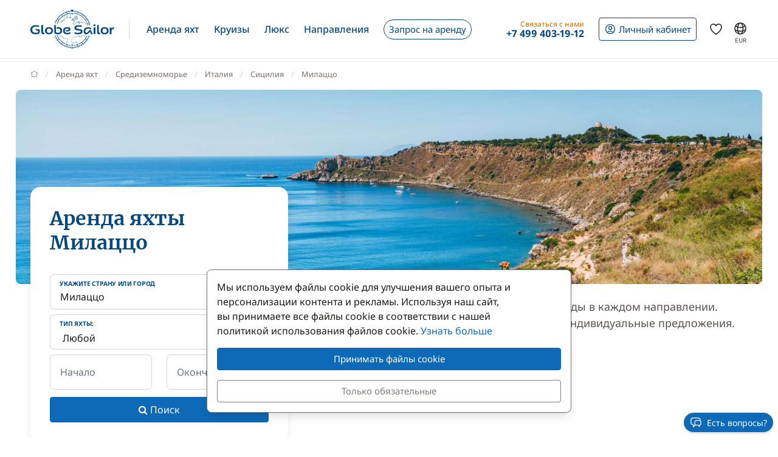

--- FILE ---
content_type: text/html; charset=UTF-8
request_url: https://www.globesailor.ru/arenda-yacht-milacco-d609.html
body_size: 22604
content:
<!doctype html>
<html prefix="og: http://ogp.me/ns#" lang="ru">
<head>
	<meta charset="utf-8">
	<meta name="viewport" content="width=device-width, initial-scale=1">

	<title>N&deg;1 Аренда яхт в Милаццо со шкипером или без | GlobeSailor</title><meta name="description" content="Аренда яхт в Милаццо с капитаном или без! Сравните цены яхт в аренду в Милаццо чтобы арендовать Вашу яхту в Милаццо по лучшим ценам!"><meta name="csrf-token" content="o1qheBkHAwAmR1sqCNwtcq6BQ4nQ3mXe"><meta property="og:title" content="N&deg;1 Аренда яхт в Милаццо со шкипером или без | GlobeSailor"><meta property="og:description" content="Аренда яхт в Милаццо с капитаном или без! Сравните цены яхт в аренду в Милаццо чтобы арендовать Вашу яхту в Милаццо по лучшим ценам!"><meta property="og:type" content="website"><meta property="og:site_name" content="GlobeSailor"><meta property="og:locale" content="ru"><meta property="og:url" content="https://www.globesailor.ru/arenda-yacht-milacco-d609.html"><meta property="og:image" content="https://www.theglobesailor.com/img/site/opengraph/banner-ru.jpg"><link rel="canonical" href="https://www.globesailor.ru/arenda-yacht-milacco-d609.html">	<link rel="preload"
	      href="/css/font/noto-sans/noto-sans-v36-cyrillic_cyrillic-ext_latin_latin-ext-regular.woff2"
	      as="font" type="font/woff2" crossorigin="anonymous">
	<link rel="preload"
	      href="/css/font/noto-sans/noto-sans-v36-cyrillic_cyrillic-ext_latin_latin-ext-italic.woff2"
	      as="font" type="font/woff2" crossorigin="anonymous">
	<link rel="preload"
	      href="/css/font/noto-sans/noto-sans-v36-cyrillic_cyrillic-ext_latin_latin-ext-500.woff2"
	      as="font" type="font/woff2" crossorigin="anonymous">
	<link rel="preload"
	      href="/css/font/noto-sans/noto-sans-v36-cyrillic_cyrillic-ext_latin_latin-ext-500italic.woff2"
	      as="font" type="font/woff2" crossorigin="anonymous">
	<link rel="preload"
	      href="/css/font/noto-sans/noto-sans-v36-cyrillic_cyrillic-ext_latin_latin-ext-700.woff2"
	      as="font" type="font/woff2" crossorigin="anonymous">
	<link rel="preload"
	      href="/css/font/noto-sans/noto-sans-v36-cyrillic_cyrillic-ext_latin_latin-ext-700italic.woff2"
	      as="font" type="font/woff2" crossorigin="anonymous">
	<link rel="preload"
	      href="/css/font/merriweather/merriweather-v30-cyrillic_cyrillic-ext_latin_latin-ext-regular.woff2"
	      as="font" type="font/woff2" crossorigin="anonymous">
	<link rel="preload"
	      href="/css/font/merriweather/merriweather-v30-cyrillic_cyrillic-ext_latin_latin-ext-700.woff2"
	      as="font" type="font/woff2" crossorigin="anonymous">

	<link rel="stylesheet" href="/css/bootstrap/bootstrap.custom.min.css">
	<link rel="stylesheet" href="/js/lib/font-awesome/4.7.0/css/font-awesome.min.css">
	<link rel="stylesheet" href="/css/v3plus.css?v=33">
	<link rel="stylesheet" href="/min/f=/js/lib/datepicker/datepicker.gs.css,/css/page/rent/rent_boat.css?v=33" ><meta name="theme-color" content="#0e6ab7"><link rel="icon" href="/favicon.ico?v=7" sizes="any"><link rel="icon" href="/favicon.svg?v=7" type="image/svg+xml"><link rel="apple-touch-icon" href="/apple-touch-icon.png"><link rel="manifest" href="/manifest.json"><link rel="alternate" hreflang="fr" href="https://www.globesailor.fr/location-bateau-milazzo-d609.html">
<link rel="alternate" hreflang="en" href="https://www.theglobesailor.com/yacht-charter-milazzo-d609.html">
<link rel="alternate" hreflang="it" href="https://www.globesailor.it/noleggio-barche-milazzo-d609.html">
<link rel="alternate" hreflang="es" href="https://www.globesailor.es/alquiler-barcos-milazzo-d609.html">
<link rel="alternate" hreflang="de" href="https://www.globesailor.de/yachtcharter-milazzo-d609.html">
<link rel="alternate" hreflang="pl" href="https://www.globesailor.pl/czarter-jachtow-milazzo-d609.html">
<link rel="alternate" hreflang="ru" href="https://www.globesailor.ru/arenda-yacht-milacco-d609.html">
<script>if (typeof dataLayer==='undefined'){window.dataLayer=[];}function gtag(){dataLayer.push(arguments);}dataLayer.push({"logged":0});gtag('consent','default',{'ad_storage':'denied','analytics_storage':'denied','ad_user_data':'denied','ad_personalization':'denied','personalization_storage':'denied','functionality_storage':'denied','security_storage':'denied',});window.uetq=window.uetq||[];window.uetq.push('consent','default',{'ad_storage':'denied'});</script>
</head>
<body>
<!-- START -->
<!-- Google Tag Manager -->

<noscript>
	<iframe
		src="//www.googletagmanager.com/ns.html?id=GTM-5DBXXJ"
		height="0"
		width="0"
		style="display:none;visibility:hidden"
	></iframe>
</noscript>
<script>
	(function (w, d, s, l, i) {
		w[l] = w[l] || [];
		w[l].push({ "gtm.start": new Date().getTime(), event: "gtm.js" });
		var f = d.getElementsByTagName(s)[0], j = d.createElement(s), dl = l != "dataLayer" ? "&l=" + l : "";
		j.async = true;
		j.src = "//www.googletagmanager.com/gtm.js?id=" + i + dl;
		f.parentNode.insertBefore(j, f);
	})(window, document, "script", "dataLayer", 'GTM-5DBXXJ');
</script>

<!-- End Google Tag Manager -->
<!-- Header -->
<header class="mainHeader">
	<div class="container-xl">
		<nav class="d-flex">
						<a class="headerItem d-block py-4 w-auto" href="/">
	<img class="brandLogo" src="/img/site/logo_globesailor_color_xs.png" height="48" alt="GlobeSailor">
</a>
			<div class="mainHeader__separator d-none d-lg-block"></div>

			<div class="offcanvas-lg offcanvas-end border-start-0 d-lg-flex flex-fill"
	 id="header-navigation"
	 tabindex="-1"
>
		<div class="offcanvas-header py-0 border-bottom border-gray-200">
		<a class="d-block py-4 w-auto" href="/">
			<img class="w-auto" src="/img/site/logo_globesailor_color_xs.png" height="40"
				 alt="GlobeSailor">
		</a>

		<button type="button" class="btn btn-light" data-bs-dismiss="offcanvas"
				data-bs-target="#header-navigation" aria-label="Close">
			<svg width="24" height="24" class="icon fs-5"  xmlns="http://www.w3.org/2000/svg" fill="none" viewBox="0 0 24 24" stroke-width="1.5" stroke="currentColor" aria-hidden="true" data-slot="icon">
  <path stroke-linecap="round" stroke-linejoin="round" d="M6 18 18 6M6 6l12 12"/>
</svg>

		</button>
	</div>

		<div class="offcanvas-body p-0 flex-fill">
							<ul class="mainNav">
						<li class="headerItem headerNavItem headerItem--withCaret">
				<a class="headerItem__container headerItem__container--withCaret headerNavItem__container dropdown"
   role="button"
   data-bs-toggle="dropdown"
   data-bs-display="static"
   aria-expanded="false"
   href="/arenda-yacht.html"
	
>
	<span>Аренда яхт</span>

	<svg xmlns="http://www.w3.org/2000/svg" width="20" height="20" fill="none" viewBox="0 0 24 24" stroke-width="1.5"
		 stroke="currentColor" aria-hidden="true" data-slot="icon" class="d-lg-none">
		<path stroke-linecap="round" stroke-linejoin="round" d="m19.5 8.25-7.5 7.5-7.5-7.5"/>
	</svg>
</a>

<div class="dropdown-menu">
	<ul class="list-unstyled row g-2 row-cols-2 row-cols-lg-4">
					<li>
				<a href="/arenda-parusnaya-yakhta-t1.html"
	
	
>
	<div class="headerNavItem__subMenuItem">
					<img src="/img/site/menu/sailboat.jpg"
				 alt="Парусные Яхты"
				 class="d-block object-fit-cover rounded-2 w-100 mb-2"
				 width="240"
				 height="120"
				 loading="lazy"
			>
			<span>Парусные яхты</span>
			</div>
</a>			</li>
					<li>
				<a href="/arenda-katamaran-t2.html"
	
	
>
	<div class="headerNavItem__subMenuItem">
					<img src="/img/site/menu/catamaran.jpg"
				 alt="Катамараны"
				 class="d-block object-fit-cover rounded-2 w-100 mb-2"
				 width="240"
				 height="120"
				 loading="lazy"
			>
			<span>Катамараны</span>
			</div>
</a>			</li>
					<li>
				<a href="/arenda-gulet-t5.html"
	
	
>
	<div class="headerNavItem__subMenuItem">
					<img src="/img/site/menu/gulet.jpg"
				 alt="Шхуны"
				 class="d-block object-fit-cover rounded-2 w-100 mb-2"
				 width="240"
				 height="120"
				 loading="lazy"
			>
			<span>Шхуны</span>
			</div>
</a>			</li>
					<li>
				<a href="/charter-yacht-luxe-s-ekipazhem"
	
	
>
	<div class="headerNavItem__subMenuItem">
					<img src="/img/site/menu/crewed_yacht.jpg"
				 alt="Яхты с экипажем"
				 class="d-block object-fit-cover rounded-2 w-100 mb-2"
				 width="240"
				 height="120"
				 loading="lazy"
			>
			<span>Яхты с экипажем</span>
			</div>
</a>			</li>
					<li>
				<a href="/arenda-motornykh-katamaranov-t16.html"
	
	
>
	<div class="headerNavItem__subMenuItem">
					<img src="/img/site/menu/power_catamaran.jpg"
				 alt="Моторные катамараны"
				 class="d-block object-fit-cover rounded-2 w-100 mb-2"
				 width="240"
				 height="120"
				 loading="lazy"
			>
			<span>Мотор. катамараны</span>
			</div>
</a>			</li>
					<li>
				<a href="/arenda-motornaya-yakhta-t3.html"
	
	
>
	<div class="headerNavItem__subMenuItem">
					<img src="/img/v3plus/motor-boat-couple-dive.jpg"
				 alt="Катера"
				 class="d-block object-fit-cover rounded-2 w-100 mb-2"
				 width="240"
				 height="120"
				 loading="lazy"
			>
			<span>Катера</span>
			</div>
</a>			</li>
					<li>
				<a href="/arenda-luxury-yacht-t4.html"
	
	
>
	<div class="headerNavItem__subMenuItem">
					<img src="/img/v3plus/yacht-blue-sea-speed-boat-around.jpg"
				 alt="Яхты Люкс"
				 class="d-block object-fit-cover rounded-2 w-100 mb-2"
				 width="240"
				 height="120"
				 loading="lazy"
			>
			<span>Яхты люкс</span>
			</div>
</a>			</li>
					<li>
				<a href="/arenda-teplohod-t17.html"
	
	
>
	<div class="headerNavItem__subMenuItem">
					<img src="/img/v3plus/houseboat-canal-bikes-people-manoeuver.jpg"
				 alt="Круиз по Реке"
				 class="d-block object-fit-cover rounded-2 w-100 mb-2"
				 width="240"
				 height="120"
				 loading="lazy"
			>
			<span>Круиз по реке</span>
			</div>
</a>			</li>
			</ul>

			<div class="text-end mt-6">
			<a href="/arenda-yacht.html"
			   class="d-block d-lg-inline-block btn btn-outline-GSBlue btn-sm"
				
				
			>
				Все наши лодки
				<svg xmlns="http://www.w3.org/2000/svg" width="16" height="16"
					 fill="currentColor" class="ms-2" viewBox="0 0 16 16">
					<path fill-rule="evenodd"
						  d="M1 8a.5.5 0 0 1 .5-.5h11.793l-3.147-3.146a.5.5 0 0 1 .708-.708l4 4a.5.5 0 0 1 0 .708l-4 4a.5.5 0 0 1-.708-.708L13.293 8.5H1.5A.5.5 0 0 1 1 8"/>
				</svg>
			</a>
		</div>
	</div>			</li>
								<li class="headerItem headerNavItem headerItem--withCaret">
				<a class="headerItem__container headerItem__container--withCaret headerNavItem__container dropdown"
   role="button"
   data-bs-toggle="dropdown"
   data-bs-display="static"
   aria-expanded="false"
   href="/kruizy.html"
	
>
	<span>Круизы</span>

	<svg xmlns="http://www.w3.org/2000/svg" width="20" height="20" fill="none" viewBox="0 0 24 24" stroke-width="1.5"
		 stroke="currentColor" aria-hidden="true" data-slot="icon" class="d-lg-none">
		<path stroke-linecap="round" stroke-linejoin="round" d="m19.5 8.25-7.5 7.5-7.5-7.5"/>
	</svg>
</a>

<div class="dropdown-menu">
	<ul class="list-unstyled row g-2 row-cols-2 row-cols-lg-3">
					<li>
				<a href="/kruizy.html"
	
	
>
	<div class="headerNavItem__subMenuItem">
					<img src="/img/v3plus/catamaran-top-view-sunbath-snorkeling.jpg"
				 alt="Аренда Кают"
				 class="d-block object-fit-cover rounded-2 w-100 mb-2"
				 width="240"
				 height="120"
				 loading="lazy"
			>
			<span>Аренда кают</span>
			</div>
</a>			</li>
					<li>
				<a href="/charter-yacht-luxe-s-ekipazhem"
	
	
>
	<div class="headerNavItem__subMenuItem">
					<img src="/img/site/menu/crewed_yacht_2.jpg"
				 alt="Kруиз с экипажем"
				 class="d-block object-fit-cover rounded-2 w-100 mb-2"
				 width="240"
				 height="120"
				 loading="lazy"
			>
			<span>Kруиз с экипажем</span>
			</div>
</a>			</li>
					<li>
				<a href="/search-cruise.html?ct=1.2.7"
	rel=&quot;nofollow&quot;
	
>
	<div class="headerNavItem__subMenuItem">
					<img src="/img/site/menu/thematic_cruise.jpg"
				 alt="Тематические круизы"
				 class="d-block object-fit-cover rounded-2 w-100 mb-2"
				 width="240"
				 height="120"
				 loading="lazy"
			>
			<span>Тематические круизы</span>
			</div>
</a>			</li>
			</ul>

			<div class="text-end mt-6">
			<a href="/search-cruise.html"
			   class="d-block d-lg-inline-block btn btn-outline-GSBlue btn-sm"
				rel=&quot;nofollow&quot;
				
			>
				Все наши круизы
				<svg xmlns="http://www.w3.org/2000/svg" width="16" height="16"
					 fill="currentColor" class="ms-2" viewBox="0 0 16 16">
					<path fill-rule="evenodd"
						  d="M1 8a.5.5 0 0 1 .5-.5h11.793l-3.147-3.146a.5.5 0 0 1 .708-.708l4 4a.5.5 0 0 1 0 .708l-4 4a.5.5 0 0 1-.708-.708L13.293 8.5H1.5A.5.5 0 0 1 1 8"/>
				</svg>
			</a>
		</div>
	</div>			</li>
								<li class="headerItem headerNavItem headerItem--withCaret">
				<a class="headerItem__container headerNavItem__container "
   href="/charter-yacht-luxe-s-ekipazhem"
	
	
	
>
			<span class="d-inline-flex align-items-center">Люкс</span>

		<svg xmlns="http://www.w3.org/2000/svg" width="20" height="20" fill="none"
			 viewBox="0 0 24 24" stroke-width="1.5" stroke="currentColor" aria-hidden="true"
			 data-slot="icon" class="d-lg-none">
			<path stroke-linecap="round" stroke-linejoin="round" d="m8.25 4.5 7.5 7.5-7.5 7.5"/>
		</svg>
	</a>
			</li>
								<li class="headerItem headerNavItem headerItem--withCaret">
				<a class="headerItem__container headerNavItem__container "
   href="/napravlenia.html"
	
	
	
>
			<span class="d-inline-flex align-items-center">Направления</span>

		<svg xmlns="http://www.w3.org/2000/svg" width="20" height="20" fill="none"
			 viewBox="0 0 24 24" stroke-width="1.5" stroke="currentColor" aria-hidden="true"
			 data-slot="icon" class="d-lg-none">
			<path stroke-linecap="round" stroke-linejoin="round" d="m8.25 4.5 7.5 7.5-7.5 7.5"/>
		</svg>
	</a>
			</li>
								<li class="headerItem headerNavItem">
				<a class="headerItem__container headerNavItem__container "
   href="/zapros-na-arendu-yachty.html"
	
	
	
>
							<span class="headerBtn headerBtn--pill">
							Запрос на аренду
							<svg width="24" height="24" class="icon ms-2 d-lg-none"  xmlns="http://www.w3.org/2000/svg" fill="none" viewBox="0 0 24 24" stroke-width="1.5" stroke="currentColor" aria-hidden="true" data-slot="icon">
  <path stroke-linecap="round" stroke-linejoin="round" d="M13.5 4.5 21 12m0 0-7.5 7.5M21 12H3"/>
</svg>

						</span>
					</a>
			</li>
			
								<li class="d-lg-none p-2 headerItem headerNavItem border-bottom-0">
								
<div class="headerItem ms-auto">
	<a class="headerItem__container headerItem__container--withCaret"
	   href="/vkhod.html"
	>
		<span class="headerBtn headerBtn--outline">
			<svg width="24" height="24" class="icon me-1"  xmlns="http://www.w3.org/2000/svg" fill="none" viewBox="0 0 24 24" stroke-width="1.5" stroke="currentColor" aria-hidden="true" data-slot="icon">
  <path stroke-linecap="round" stroke-linejoin="round" d="M17.982 18.725A7.488 7.488 0 0 0 12 15.75a7.488 7.488 0 0 0-5.982 2.975m11.963 0a9 9 0 1 0-11.963 0m11.963 0A8.966 8.966 0 0 1 12 21a8.966 8.966 0 0 1-5.982-2.275M15 9.75a3 3 0 1 1-6 0 3 3 0 0 1 6 0Z"/>
</svg>


			<span class="">
													Личный кабинет
							</span>

								</span>
	</a>
</div>							</li>

							<li class="headerItem headerNavItem headerItem--withCaret headerItem--contact ms-auto">
								<a class="headerItem__container headerNavItem__container d-none d-lg-flex"
   href="tel:+74994031912"
   role="button"
   data-bs-toggle="dropdown"
   data-bs-display="static"
   aria-expanded="false"
>
	<div>
		<div class="headerItem__contactItemPrefix">
			Связаться с нами
		</div>
		<div class="headerItem__contactItemContent">
			<svg width="24" height="24" class="icon d-none d-lg-inline d-xl-none d-xxl-inline fs-5 me-1"  xmlns="http://www.w3.org/2000/svg" viewBox="0 0 15 21" fill="currentColor"><path fill-rule="evenodd" clip-rule="evenodd" d="M6 3.3c.4-.2.9 0 1 .4l.6 1.2c.1.3.1.6-.1.9l-1.7 2c-.2.2-.2.5-.1.8l2.2 5.1c.1.3.4.5.7.5h2.6c.3.1.6.3.7.6l.6 1.2c.2.4 0 .9-.4 1-2.1 1-4.6.4-5.6-1.8L3.6 8.6C2.6 6.4 4 4.2 6 3.3ZM8.5 3a2.3 2.3 0 0 0-3.1-1.2C2.5 3.1.9 6.2 2.2 9.2l2.9 6.6c1.3 3 4.7 4 7.6 2.7 1.2-.5 1.7-2 1.2-3.1l-.5-1.3a2.4 2.4 0 0 0-2.1-1.4H9.2L7.3 8.3l1.4-1.6c.6-.7.7-1.7.4-2.5L8.5 3Z"/></svg>
			<strong class="flex-fill d-none d-xl-inline">+7 499 403-19-12</strong>
		</div>
	</div>
</a>

<div class="dropdown-menu">
	<img src="/img/site/menu/team-on-boat.jpg"
		 class="d-block object-fit-cover w-100"
		 height="120"
		 loading="lazy"
		 alt="Our team"
	>

	<div class="p-4 py-3 fs-8 bg-gray-50 text-gray-700">
					Обращайтесь, если у вас есть вопросы или нужна помощь
			</div>

	<ul class="list-unstyled fs-7 fw-bold p-4 py-lg-3">
					<li class="mb-4 mb-lg-3">
				<a href="tel:+74994031912" class="no-wrap d-flex align-items-center">
											<svg width="24" height="24" class="icon me-1"  xmlns="http://www.w3.org/2000/svg" fill="none" viewBox="0 0 28 20"><rect x=".3" y=".3" width="27.5" height="19.5" rx="1.8" fill="#fff" stroke="#F5F5F5" stroke-width=".5"/><mask id="ru-7Bhq09srfO" style="mask-type:luminance" maskUnits="userSpaceOnUse" x="0" y="0" width="28" height="20"><rect x=".3" y=".3" width="27.5" height="19.5" rx="1.8" fill="#fff" stroke="#fff" stroke-width=".5"/></mask><g mask="url(#ru-7Bhq09srfO)" fill-rule="evenodd" clip-rule="evenodd"><path d="M0 13.3h28V6.7H0v6.6Z" fill="#0C47B7"/><path d="M0 20h28v-6.7H0V20Z" fill="#E53B35"/></g></svg>
					
					+7 499 403-19-12
				</a>
			</li>
		
					<li class="mb-4 mb-lg-3">
				<a
	class="d-inline-flex align-items-center text-whatsapp"
	aria-label="Chat on WhatsApp"
	rel="nofollow"
	target="_blank"
	href="https://wa.me/33189480947"
><svg width="24" height="24" class="icon me-1"  xmlns="http://www.w3.org/2000/svg" viewBox="0 0 30 30"><path fill="#f2faff" d="M3.5 21.8v-.1a13.4 13.4 0 1 1 5.1 5h-.1l-6.8 1.7 1.8-6.6z"/><path fill="#788b9c" d="M15 2a12.9 12.9 0 0 1 13 13A13 13 0 0 1 8.9 26.2l-.4-.2-.4.1-5.7 1.5L4 22.2l.2-.4-.3-.4A13 13 0 0 1 15.1 2m0-1A14 14 0 0 0 3 21.9l-2 7.2 7.4-2A14 14 0 1 0 15 1v.1z"/><path fill="#79ba7e" d="M15 25.9a11 11 0 0 1-5.2-1.3l-1-.6-1.2.3-2.3.6.6-2.2.3-1.2-.6-1.1a11 11 0 1 1 9.5 5.5z"/><path fill="#fff" d="M21.1 17.7c-.3-.1-2-1-2.3-1-.3-.2-.5-.2-.7.1-.2.3-.9 1-1 1.3-.2.2-.4.3-.8 0-.3 0-1.4-.4-2.6-1.6-1-.8-1.7-2-1.9-2.3-.2-.3 0-.5.2-.6l.5-.6.3-.6V12l-1-2.5c-.3-.6-.6-.6-.8-.6h-.6c-.3 0-.6.1-1 .4-.2.4-1 1.2-1 2.8s1.1 3.2 1.3 3.4a14 14 0 0 0 5.6 5c.8.4 1.4.6 2 .7.7.3 1.4.2 2 .2.6-.1 2-.8 2.2-1.6.3-.8.3-1.5.2-1.6l-.6-.4z"/></svg> WhatsApp</a>			</li>
		
		<li>
							<a href="/kontakt.html"
				   class="btn btn-outline-GSBlue btn-sm d-flex align-items-center justify-content-center"
				>
					Свяжитесь с нами
					<svg width="24" height="24" class="icon ms-2"  xmlns="http://www.w3.org/2000/svg" fill="none" viewBox="0 0 16 17"><path fill-rule="evenodd" clip-rule="evenodd" d="M.6 1.7h14.8c.3 0 .6.3.6.6v6.6h-1.3V3.7l.5-.4-.7-.9.7 1-.5.3-6 4.7a1 1 0 0 1-1.3 0L1.3 3.7l-.5-.4.5.4V13h5v1.3H.5a.6.6 0 0 1-.6-.6V2.3c0-.3.3-.6.6-.6ZM2.3 3 8 7.5 13.7 3H2.3Z" fill="currentColor"/><path fill-rule="evenodd" clip-rule="evenodd" d="m12.8 10 2.8 2.7c.2.2.2.5 0 .7l-2.8 2.8a.4.4 0 0 1-.6-.6l2-2.1H8.5v-.9h5.9l-2.1-2a.4.4 0 0 1 .6-.7Z" fill="currentColor"/></svg>
				</a>
					</li>
	</ul>
</div>
							</li>
						</ul>

										<div class="headerItem headerItem--icon d-lg-none headerNavItem">
	<a class="headerItem__container headerNavItem__container d-lg-none headerNavItem"
   href="/favorites.html"
	
	
	
>
			<span class="d-inline-flex align-items-center">			<svg width="24" height="24" class="icon fs-4"  xmlns="http://www.w3.org/2000/svg" fill="none" viewBox="0 0 24 24" stroke-width="1.5" stroke="currentColor" aria-hidden="true" data-slot="icon">
  <path stroke-linecap="round" stroke-linejoin="round" d="M21 8.25c0-2.485-2.099-4.5-4.688-4.5-1.935 0-3.597 1.126-4.312 2.733-.715-1.607-2.377-2.733-4.313-2.733C5.1 3.75 3 5.765 3 8.25c0 7.22 9 12 9 12s9-4.78 9-12Z"/>
</svg>

			<span class="d-lg-none ms-2">Избранное</span>
		</span>

		<svg xmlns="http://www.w3.org/2000/svg" width="20" height="20" fill="none"
			 viewBox="0 0 24 24" stroke-width="1.5" stroke="currentColor" aria-hidden="true"
			 data-slot="icon" class="d-lg-none">
			<path stroke-linecap="round" stroke-linejoin="round" d="m8.25 4.5 7.5 7.5-7.5 7.5"/>
		</svg>
	</a>
</div>
										<div class="headerItem headerNavItem headerNavItem--parameter d-lg-none">
						<button class="headerItem__container headerNavItem__container"
								data-ui-selector="currency"
						>
							<svg width="24" height="24" class="icon fs-4 me-2"  xmlns="http://www.w3.org/2000/svg" fill="currentColor" viewBox="0 0 16 16"><path d="M0 5a5 5 0 0 0 4.03 4.9 6.46 6.46 0 0 1 .54-2.07A2.26 2.26 0 0 1 3 5.91h-.5v-.43h.47v-.57H2.5V4.5h.51c.23-1.25 1.2-1.99 2.67-1.99.32 0 .6.03.82.09v.73a3.46 3.46 0 0 0-.81-.08c-.92 0-1.54.46-1.74 1.25h1.92v.43H3.89v.56h1.98v.43H3.93c.12.6.47 1.03 1 1.23a6.5 6.5 0 0 1 4.98-3.11A5 5 0 0 0 0 5m16 5.5a5.5 5.5 0 1 1-11 0 5.5 5.5 0 0 1 11 0m-7.75 1.32c.07.84.75 1.49 1.96 1.56V14h.54v-.62c1.26-.09 2-.74 2-1.69 0-.86-.56-1.31-1.57-1.54l-.43-.1V8.37c.54.06.89.35.97.75h.95c-.07-.8-.78-1.43-1.92-1.5V7h-.54v.63c-1.07.1-1.8.73-1.8 1.62 0 .79.54 1.29 1.45 1.5l.35.08v1.78c-.55-.08-.92-.38-1-.79zm1.96-1.9c-.53-.11-.82-.36-.82-.73 0-.4.31-.71.82-.8v1.54zm.62 1.05c.65.15.95.38.95.8 0 .47-.37.8-1.02.86v-1.68z"/></svg>
							Валюта
							<span class="text-uppercase fw-bold ms-auto">EUR</span>
						</button>
					</div>

										<div class="headerItem headerNavItem headerNavItem--parameter d-lg-none">
						<button class="headerItem__container headerNavItem__container"
								data-ui-selector="language"
						>
							<svg width="24" height="24" class="icon fs-4 me-2"  xmlns="http://www.w3.org/2000/svg" fill="none" viewBox="0 0 24 24" stroke-width="1.5" stroke="currentColor" aria-hidden="true" data-slot="icon">
  <path stroke-linecap="round" stroke-linejoin="round" d="M12 21a9.004 9.004 0 0 0 8.716-6.747M12 21a9.004 9.004 0 0 1-8.716-6.747M12 21c2.485 0 4.5-4.03 4.5-9S14.485 3 12 3m0 18c-2.485 0-4.5-4.03-4.5-9S9.515 3 12 3m0 0a8.997 8.997 0 0 1 7.843 4.582M12 3a8.997 8.997 0 0 0-7.843 4.582m15.686 0A11.953 11.953 0 0 1 12 10.5c-2.998 0-5.74-1.1-7.843-2.918m15.686 0A8.959 8.959 0 0 1 21 12c0 .778-.099 1.533-.284 2.253m0 0A17.919 17.919 0 0 1 12 16.5c-3.162 0-6.133-.815-8.716-2.247m0 0A9.015 9.015 0 0 1 3 12c0-1.605.42-3.113 1.157-4.418"/>
</svg>

							Язык
							<span class="text-uppercase fw-bold ms-auto">ru</span>
						</button>
					</div>
					</div>
</div>
						
<div class="headerItem ms-auto">
	<a class="headerItem__container headerItem__container--withCaret"
	   href="/vkhod.html"
	>
		<span class="headerBtn headerBtn--outline">
			<svg width="24" height="24" class="icon me-xl-1"  xmlns="http://www.w3.org/2000/svg" fill="none" viewBox="0 0 24 24" stroke-width="1.5" stroke="currentColor" aria-hidden="true" data-slot="icon">
  <path stroke-linecap="round" stroke-linejoin="round" d="M17.982 18.725A7.488 7.488 0 0 0 12 15.75a7.488 7.488 0 0 0-5.982 2.975m11.963 0a9 9 0 1 0-11.963 0m11.963 0A8.966 8.966 0 0 1 12 21a8.966 8.966 0 0 1-5.982-2.275M15 9.75a3 3 0 1 1-6 0 3 3 0 0 1 6 0Z"/>
</svg>


			<span class="d-none d-xl-inline">
													Личный кабинет
							</span>

								</span>
	</a>
</div>
						<div class="headerItem headerItem--icon d-none d-lg-flex">
	<a class="headerItem__container headerNavItem__container d-none d-lg-flex"
   href="/favorites.html"
	
	
	
>
			<span class="d-inline-flex align-items-center">			<svg width="24" height="24" class="icon fs-4"  xmlns="http://www.w3.org/2000/svg" fill="none" viewBox="0 0 24 24" stroke-width="1.5" stroke="currentColor" aria-hidden="true" data-slot="icon">
  <path stroke-linecap="round" stroke-linejoin="round" d="M21 8.25c0-2.485-2.099-4.5-4.688-4.5-1.935 0-3.597 1.126-4.312 2.733-.715-1.607-2.377-2.733-4.313-2.733C5.1 3.75 3 5.765 3 8.25c0 7.22 9 12 9 12s9-4.78 9-12Z"/>
</svg>

			<span class="d-lg-none ms-2">Избранное</span>
		</span>

		<svg xmlns="http://www.w3.org/2000/svg" width="20" height="20" fill="none"
			 viewBox="0 0 24 24" stroke-width="1.5" stroke="currentColor" aria-hidden="true"
			 data-slot="icon" class="d-lg-none">
			<path stroke-linecap="round" stroke-linejoin="round" d="m8.25 4.5 7.5 7.5-7.5 7.5"/>
		</svg>
	</a>
</div>
						<div class="headerItem headerItem--icon d-none d-lg-block -me-2">
				<button class="headerItem__container currencyBtn" data-ui-selector="lg_or_cur">
						<span class="position-relative d-block">
							<svg width="24" height="24" class="icon fs-4"  xmlns="http://www.w3.org/2000/svg" fill="none" viewBox="0 0 24 24" stroke-width="1.5" stroke="currentColor" aria-hidden="true" data-slot="icon">
  <path stroke-linecap="round" stroke-linejoin="round" d="M12 21a9.004 9.004 0 0 0 8.716-6.747M12 21a9.004 9.004 0 0 1-8.716-6.747M12 21c2.485 0 4.5-4.03 4.5-9S14.485 3 12 3m0 18c-2.485 0-4.5-4.03-4.5-9S9.515 3 12 3m0 0a8.997 8.997 0 0 1 7.843 4.582M12 3a8.997 8.997 0 0 0-7.843 4.582m15.686 0A11.953 11.953 0 0 1 12 10.5c-2.998 0-5.74-1.1-7.843-2.918m15.686 0A8.959 8.959 0 0 1 21 12c0 .778-.099 1.533-.284 2.253m0 0A17.919 17.919 0 0 1 12 16.5c-3.162 0-6.133-.815-8.716-2.247m0 0A9.015 9.015 0 0 1 3 12c0-1.605.42-3.113 1.157-4.418"/>
</svg>

							<span class="currencyBtn__currency">EUR</span>
						</span>
				</button>
			</div>

						<div class="headerItem d-lg-none -me-2">
				<button class="headerItem__container" data-bs-toggle="offcanvas" data-bs-target="#header-navigation"
						aria-controls="header-navigation">
					<span class="headerBtn"><svg width="24" height="24" class="icon "  xmlns="http://www.w3.org/2000/svg" fill="none" viewBox="0 0 24 24" stroke-width="1.5" stroke="currentColor" aria-hidden="true" data-slot="icon">
  <path stroke-linecap="round" stroke-linejoin="round" d="M3.75 6.75h16.5M3.75 12h16.5m-16.5 5.25h16.5"/>
</svg>
</span>
				</button>
			</div>
		</nav>
	</div>
</header>

<!-- PAGE -->
<main>
	<div class="container">
			<nav aria-label="breadcrumb" class="breadcrumb-main-nav my-4">
    <ol class="breadcrumb flex-nowrap overflow-x-auto align-items-centers"
        style="scrollbar-width: none"
        vocab="https://schema.org/"
        typeof="BreadcrumbList"
    >
        <!-- Home -->
        <li class="breadcrumb-item" property="itemListElement" typeof="ListItem">
            <a property="item" typeof="WebPage" href="/">
                <svg style="margin-top: -.2rem" xmlns="http://www.w3.org/2000/svg" width="13" height="13"
                     viewBox="0 0 16 16" fill="none"
                >
                    <path d="M15 7.3L13.1 5.88M1 7.3L2.9 5.9M13.1 5.9L8 2L2.9 5.9M13.1 5.9V14H2.9V5.9"
                          stroke="currentColor" stroke-linecap="round" stroke-linejoin="round"/>
                </svg>
                <span class="visually-hidden" property="name">GlobeSailor</span>
            </a>

            <meta property="position" content="1">
        </li>

                    <li class="breadcrumb-item pe-4 pe-lg-0 text-nowrap" 
                property="itemListElement" typeof="ListItem"
            >
                                    <a property="item" href="/arenda-yacht.html" typeof="WebPage">
                        <span property="name">Аренда яхт</span>
                    </a>
                
                <meta property="position" content="2">
            </li>
                    <li class="breadcrumb-item pe-4 pe-lg-0 text-nowrap" 
                property="itemListElement" typeof="ListItem"
            >
                                    <a property="item" typeof="Place" href="/arenda-yacht-sredizemnomore-d247.html">
                        <span property="name">Средиземноморье</span>
                    </a>
                
                <meta property="position" content="3">
            </li>
                    <li class="breadcrumb-item pe-4 pe-lg-0 text-nowrap" 
                property="itemListElement" typeof="ListItem"
            >
                                    <a property="item" typeof="Place" href="/arenda-yacht-italiya-d474.html">
                        <span property="name">Италия</span>
                    </a>
                
                <meta property="position" content="4">
            </li>
                    <li class="breadcrumb-item pe-4 pe-lg-0 text-nowrap" 
                property="itemListElement" typeof="ListItem"
            >
                                    <a property="item" typeof="Place" href="/arenda-yacht-siciliya-d606.html">
                        <span property="name">Сицилия</span>
                    </a>
                
                <meta property="position" content="5">
            </li>
                    <li class="breadcrumb-item pe-4 pe-lg-0 text-nowrap" aria-current="page"
                property="itemListElement" typeof="ListItem"
            >
                                    <span property="name">Милаццо</span>
                
                <meta property="position" content="6">
            </li>
            </ol>
</nav>	
	<section class="page-header mb-20 mb-lg-24">
		<img
			class="page-header__banner mb-6 rounded-2 object-fit-cover bg-gray-100"
			src="https://static.theglobesailor.com/1842x600/filters:quality(60)/filters:no_upscale()/destination/2d06c7ca-38ca-4a7b-a9fd-2f8c45b579de.jpg"
			height="160"
			alt=""
		>
		
		<div class="page-header__container">
			<div class="page-header__box p-lg-8 rounded-3">
				<h1 class="display-2 text-GSBlueSerious">
					Аренда яхты Милаццо
				</h1>

									<div class="page-header__box-extra mt-8">
							<form id="search_form1" method="get" action="/search.html">
		<!-- HIDDEN VLS -->
		<input type="hidden" id="search_destination_value1" value="609" name="d">
		<input type="hidden" id="search_date_checkin1" value="" name="checkin">
		<input type="hidden" id="search_date_checkout1" value="" name="checkout">

		<!-- DESTINATION -->
		<div class="row">
			<div class="col">
				<div class="my_input">
					<div class="my_typeahead_tags"></div>
					<div class="form-floating mb-2">
						<input class="form-control" id="search_destination_input1"
						       placeholder="Город или страна" autocomplete="off"
						       value="Милаццо">
						<label for="search_destination_input1">Укажите страну или город</label>
					</div>
				</div>
			</div>
		</div>

		<!-- BOAT TYPE -->
		<div class="row">
			<div class="col">
				<div class="form-floating mb-2">
					<select name="bt" class="form-select" id="search_boat_type1"
					        aria-label="Тип яхты:">
						<option value="">Любой</option>
						<option value="1">Парусная яхта</option><option value="2">Катамаран</option><option value="3">Моторная яхта</option><option value="4">Яхта Люкс</option><option value="5">Гулет</option><option value="9">Лодка с жестким дном</option><option value="16">Моторный катамаран</option><option value="17">Теплоход</option>					</select>
					<label for="search_boat_type1">Тип яхты:</label>
				</div>
			</div>
		</div>

		<!-- DATES -->
		<div class="row top_searchForm__datepicker">
			<div class="col-6">
				<div class="form-floating mb-3">
					<input type="email" class="form-control" id="fc_checkin1"
					       placeholder="ДД/ММ/ГГГГ"
					       value="" readonly>
					<label for="fc_checkin1">Начало</label>
				</div>
			</div>
			<div class="col-6">
				<div class="form-floating mb-3">
					<input type="email" class="form-control" id="fc_checkout1"
					       placeholder="ДД/ММ/ГГГГ" value="" readonly>
					<label for="fc_checkout1">Окончание</label>
				</div>
			</div>
		</div>
		<!-- BTN -->
		<div class="row buttons">
			<div class="col">
				<button type="submit" class="btn btn-primary w-100">
					<i class="fa fa-search" aria-hidden="true"></i>
					Поиск				</button>
			</div>
		</div>
	</form>

					</div>
							</div>

							<div class="page-header__details lh-base">
					<p class="text-secondary mb-6">Наши команды выбирают лучшие яхты для аренды в каждом направлении. Обращайтесь, чтобы получить консультацию и индивидуальные предложения.</p><div class="d-none d-lg-flex align-items-center"><div><img src="https://static.theglobesailor.com/fit-in/160x160/filters:quality(60)/filters:no_upscale()/adminavatar/meignan-e0e52d2e-db1c-44ce-abcf-4773e8a3473c.png" class="border rounded-circle object-fit-cover me-6" alt="Advisor" height="80" loading="lazy"></div><div>Elie<small class="d-block fs-8 mb-2 text-secondary">Мой консультант</small><a class="text-GSBlue" href="tel:+74994031912">+7 499 403-19-12</a></div></div>
				</div>
			
										<div class="page-header__box-extra page-header__box-extra--mobile mt-8">
						<form id="search_form2" method="get" action="/search.html">
		<!-- HIDDEN VLS -->
		<input type="hidden" id="search_destination_value2" value="609" name="d">
		<input type="hidden" id="search_date_checkin2" value="" name="checkin">
		<input type="hidden" id="search_date_checkout2" value="" name="checkout">

		<!-- DESTINATION -->
		<div class="row">
			<div class="col">
				<div class="my_input">
					<div class="my_typeahead_tags"></div>
					<div class="form-floating mb-2">
						<input class="form-control" id="search_destination_input2"
						       placeholder="Город или страна" autocomplete="off"
						       value="Милаццо">
						<label for="search_destination_input2">Укажите страну или город</label>
					</div>
				</div>
			</div>
		</div>

		<!-- BOAT TYPE -->
		<div class="row">
			<div class="col">
				<div class="form-floating mb-2">
					<select name="bt" class="form-select" id="search_boat_type2"
					        aria-label="Тип яхты:">
						<option value="">Любой</option>
						<option value="1">Парусная яхта</option><option value="2">Катамаран</option><option value="3">Моторная яхта</option><option value="4">Яхта Люкс</option><option value="5">Гулет</option><option value="9">Лодка с жестким дном</option><option value="16">Моторный катамаран</option><option value="17">Теплоход</option>					</select>
					<label for="search_boat_type2">Тип яхты:</label>
				</div>
			</div>
		</div>

		<!-- DATES -->
		<div class="row top_searchForm__datepicker">
			<div class="col-6">
				<div class="form-floating mb-3">
					<input type="email" class="form-control" id="fc_checkin2"
					       placeholder="ДД/ММ/ГГГГ"
					       value="" readonly>
					<label for="fc_checkin2">Начало</label>
				</div>
			</div>
			<div class="col-6">
				<div class="form-floating mb-3">
					<input type="email" class="form-control" id="fc_checkout2"
					       placeholder="ДД/ММ/ГГГГ" value="" readonly>
					<label for="fc_checkout2">Окончание</label>
				</div>
			</div>
		</div>
		<!-- BTN -->
		<div class="row buttons">
			<div class="col">
				<button type="submit" class="btn btn-primary w-100">
					<i class="fa fa-search" aria-hidden="true"></i>
					Поиск				</button>
			</div>
		</div>
	</form>

				</div>
					</div>
	</section>
</div><div class="container"><div class="section-header mb-8">
	<div class="section-header__text">
		<h2 class="display-3 text-GSBlueSerious mb-3 mb-lg-2 fw-normal ">
			15 яхты в Милаццо
		</h2>

			</div>

			<div class="section-header__action">
							<a href="/search.html?d=609" rel="nofollow" class="btn btn-outline-primary mobile_class_replace">Увидеть все яхты <svg width="24" height="24" class="icon "  xmlns="http://www.w3.org/2000/svg" fill="none" viewBox="0 0 24 24" stroke-width="1.5" stroke="currentColor" aria-hidden="true" data-slot="icon">
  <path stroke-linecap="round" stroke-linejoin="round" d="M13.5 4.5 21 12m0 0-7.5 7.5M21 12H3"/>
</svg>
</a>
					</div>
	</div><ul class="list-unstyled row row-cols-1 row-cols-lg-4 mb-16"><li>		<a href="/arenda-lokdi-32785-609.html" class="product-card__link text-decoration-none">
			<article class="product-card product-card--small product-card--bareboat mb-6">
				<div class="product-card__thumbnail">
					<!-- Tags -->
					
					<!-- Rating -->
					
					<!-- Thumbnail image -->
					<img
						class="rounded-2 w-100 h-100 object-fit-cover"
						src="https://static.theglobesailor.com/600x320/filters:quality(40)/charterboat/donna-marisa-ex-lady-christa-20d9d738-49f0-4f5d-a714-8d25343b00fe.jpg"
						height="160"
						alt="Donna Marisa (1998)"
						aria-hidden="true"
						loading="lazy"
					>

									</div>

				<div class="product-card__body">
					<!-- Main info -->
					<div class="flex-grow-1">
						<h3 class="product-card__title fs-6 text-GSBlue">
							Donna Marisa (1998)						</h3>

													<p class="product-card__details text-secondary mt-1">
								Милаццо (Италия)<br>6 Каюты • 12 Спальныx мест • 89 фт							</p>
											</div>

					<!-- Price -->
											<p class="product-card__price text-secondary product-card__price--below-details">
							<span class="product-card__price-from">
								От							</span>

							
							<span class="text-body text-nowrap fw-bold">
								13 000 €							</span>
						</p>
									</div>
			</article>
		</a>
		</li><li>		<a href="/arenda-lokdi-37544-609.html" class="product-card__link text-decoration-none">
			<article class="product-card product-card--small product-card--bareboat mb-6">
				<div class="product-card__thumbnail">
					<!-- Tags -->
					
					<!-- Rating -->
					
					<!-- Thumbnail image -->
					<img
						class="rounded-2 w-100 h-100 object-fit-cover"
						src="https://static.theglobesailor.com/600x320/filters:quality(40)/charterboat/phpyo5eud-eb45b8b6-6c87-4631-a9ba-86ea064a304c.jpg"
						height="160"
						alt="Gelidonya II (1998)"
						aria-hidden="true"
						loading="lazy"
					>

									</div>

				<div class="product-card__body">
					<!-- Main info -->
					<div class="flex-grow-1">
						<h3 class="product-card__title fs-6 text-GSBlue">
							Gelidonya II (1998)						</h3>

													<p class="product-card__details text-secondary mt-1">
								Милаццо (Италия)<br>6 Каюты • 12 Спальныx мест • 85 фт							</p>
											</div>

					<!-- Price -->
											<p class="product-card__price text-secondary product-card__price--below-details">
							<span class="product-card__price-from">
								От							</span>

							
							<span class="text-body text-nowrap fw-bold">
								13 000 €							</span>
						</p>
									</div>
			</article>
		</a>
		</li><li>		<a href="/arenda-lokdi-33854-609.html" class="product-card__link text-decoration-none">
			<article class="product-card product-card--small product-card--bareboat mb-6">
				<div class="product-card__thumbnail">
					<!-- Tags -->
					
					<!-- Rating -->
											<span class="rating rating--badge badge bg-GSBlueSerious text-white bg-GSBlueSerious fw-normal position-absolute top-0 end-0 m-3">5,0 <svg width="14" height="14" class="icon ms-1 d-inline-block"  xmlns="http://www.w3.org/2000/svg" viewBox="0 0 16 16" fill="currentColor" aria-hidden="true" data-slot="icon">
  <path fill-rule="evenodd" d="M8 1.75a.75.75 0 0 1 .692.462l1.41 3.393 3.664.293a.75.75 0 0 1 .428 1.317l-2.791 2.39.853 3.575a.75.75 0 0 1-1.12.814L7.998 12.08l-3.135 1.915a.75.75 0 0 1-1.12-.814l.852-3.574-2.79-2.39a.75.75 0 0 1 .427-1.318l3.663-.293 1.41-3.393A.75.75 0 0 1 8 1.75Z" clip-rule="evenodd"/>
</svg>
</span>					
					<!-- Thumbnail image -->
					<img
						class="rounded-2 w-100 h-100 object-fit-cover"
						src="https://static.theglobesailor.com/600x320/filters:quality(40)/charterboat/phpxoe751-cfbe5c73-e81c-4e37-9f7b-6a6e744c0c9e.jpg"
						height="160"
						alt="Kaptan Yilmaz II (1995)"
						aria-hidden="true"
						loading="lazy"
					>

									</div>

				<div class="product-card__body">
					<!-- Main info -->
					<div class="flex-grow-1">
						<h3 class="product-card__title fs-6 text-GSBlue">
							Kaptan Yilmaz II (1995)						</h3>

													<p class="product-card__details text-secondary mt-1">
								Милаццо (Италия)<br>8 Каюты • 16 Спальныx мест • 85 фт							</p>
											</div>

					<!-- Price -->
											<p class="product-card__price text-secondary product-card__price--below-details">
							<span class="product-card__price-from">
								От							</span>

							
							<span class="text-body text-nowrap fw-bold">
								21 000 €							</span>
						</p>
									</div>
			</article>
		</a>
		</li><li>		<a href="/arenda-lokdi-32786-609.html" class="product-card__link text-decoration-none">
			<article class="product-card product-card--small product-card--bareboat mb-6">
				<div class="product-card__thumbnail">
					<!-- Tags -->
					
					<!-- Rating -->
											<span class="rating rating--badge badge bg-GSBlueSerious text-white bg-GSBlueSerious fw-normal position-absolute top-0 end-0 m-3">5,0 <svg width="14" height="14" class="icon ms-1 d-inline-block"  xmlns="http://www.w3.org/2000/svg" viewBox="0 0 16 16" fill="currentColor" aria-hidden="true" data-slot="icon">
  <path fill-rule="evenodd" d="M8 1.75a.75.75 0 0 1 .692.462l1.41 3.393 3.664.293a.75.75 0 0 1 .428 1.317l-2.791 2.39.853 3.575a.75.75 0 0 1-1.12.814L7.998 12.08l-3.135 1.915a.75.75 0 0 1-1.12-.814l.852-3.574-2.79-2.39a.75.75 0 0 1 .427-1.318l3.663-.293 1.41-3.393A.75.75 0 0 1 8 1.75Z" clip-rule="evenodd"/>
</svg>
</span>					
					<!-- Thumbnail image -->
					<img
						class="rounded-2 w-100 h-100 object-fit-cover"
						src="https://static.theglobesailor.com/600x320/filters:quality(40)/charterboat/latife-sultan-62f5e7a0-20b6-4260-83b2-5847c6dcf7ad.jpg"
						height="160"
						alt="LATIFE SULTAN (2005)"
						aria-hidden="true"
						loading="lazy"
					>

									</div>

				<div class="product-card__body">
					<!-- Main info -->
					<div class="flex-grow-1">
						<h3 class="product-card__title fs-6 text-GSBlue">
							LATIFE SULTAN (2005)						</h3>

													<p class="product-card__details text-secondary mt-1">
								Милаццо (Италия)<br>5 Каюты • 10 Спальныx мест • 79 фт							</p>
											</div>

					<!-- Price -->
											<p class="product-card__price text-secondary product-card__price--below-details">
							<span class="product-card__price-from">
								От							</span>

							
							<span class="text-body text-nowrap fw-bold">
								13 500 €							</span>
						</p>
									</div>
			</article>
		</a>
		</li><li>		<a href="/arenda-lokdi-51026-609.html" class="product-card__link text-decoration-none">
			<article class="product-card product-card--small product-card--bareboat mb-6">
				<div class="product-card__thumbnail">
					<!-- Tags -->
											<div
							class="d-inline-flex align-items-center badge bg-danger position-absolute top-0 start-0 m-3">
							-23%						</div>
					
					<!-- Rating -->
					
					<!-- Thumbnail image -->
					<img
						class="rounded-2 w-100 h-100 object-fit-cover"
						src="https://static.theglobesailor.com/600x320/filters:quality(40)/charterboat/dufour-520-grand-large-333524bc-4885-4750-bdac-5296c7b0282c.jpg"
						height="160"
						alt="Dufour 520 Grand Large (2019)"
						aria-hidden="true"
						loading="lazy"
					>

									</div>

				<div class="product-card__body">
					<!-- Main info -->
					<div class="flex-grow-1">
						<h3 class="product-card__title fs-6 text-GSBlue">
							Dufour 520 Grand Large (2019)						</h3>

													<p class="product-card__details text-secondary mt-1">
								Милаццо (Италия)<br>5 Каюты • 50 фт							</p>
											</div>

					<!-- Price -->
											<p class="product-card__price text-secondary product-card__price--below-details">
							<span class="product-card__price-from">
								От							</span>

							
							<span class="text-body text-nowrap fw-bold">
								2 310 €							</span>
						</p>
									</div>
			</article>
		</a>
		</li><li>		<a href="/arenda-lokdi-51029-609.html" class="product-card__link text-decoration-none">
			<article class="product-card product-card--small product-card--bareboat mb-6">
				<div class="product-card__thumbnail">
					<!-- Tags -->
											<div
							class="d-inline-flex align-items-center badge bg-danger position-absolute top-0 start-0 m-3">
							-20%						</div>
					
					<!-- Rating -->
					
					<!-- Thumbnail image -->
					<img
						class="rounded-2 w-100 h-100 object-fit-cover"
						src="https://static.theglobesailor.com/600x320/filters:quality(40)/charterboat/dufour-460-grand-large-8fe30d5b-5d39-4d45-ac98-ac8a3f6714a8.jpg"
						height="160"
						alt="Dufour 460 Grand Large (2017)"
						aria-hidden="true"
						loading="lazy"
					>

									</div>

				<div class="product-card__body">
					<!-- Main info -->
					<div class="flex-grow-1">
						<h3 class="product-card__title fs-6 text-GSBlue">
							Dufour 460 Grand Large (2017)						</h3>

													<p class="product-card__details text-secondary mt-1">
								Милаццо (Италия)<br>4 Каюты • 10 Спальныx мест • 46 фт							</p>
											</div>

					<!-- Price -->
											<p class="product-card__price text-secondary product-card__price--below-details">
							<span class="product-card__price-from">
								От							</span>

							
							<span class="text-body text-nowrap fw-bold">
								1 838 €							</span>
						</p>
									</div>
			</article>
		</a>
		</li><li>		<a href="/arenda-lokdi-51030-609.html" class="product-card__link text-decoration-none">
			<article class="product-card product-card--small product-card--bareboat mb-6">
				<div class="product-card__thumbnail">
					<!-- Tags -->
											<div
							class="d-inline-flex align-items-center badge bg-danger position-absolute top-0 start-0 m-3">
							-20%						</div>
					
					<!-- Rating -->
					
					<!-- Thumbnail image -->
					<img
						class="rounded-2 w-100 h-100 object-fit-cover"
						src="https://static.theglobesailor.com/600x320/filters:quality(40)/charterboat/dufour-430-grand-large-4bc96b0b-7c19-42c1-b2be-275fe68ee3be.jpg"
						height="160"
						alt="Dufour 430 Grand Large (2021)"
						aria-hidden="true"
						loading="lazy"
					>

									</div>

				<div class="product-card__body">
					<!-- Main info -->
					<div class="flex-grow-1">
						<h3 class="product-card__title fs-6 text-GSBlue">
							Dufour 430 Grand Large (2021)						</h3>

													<p class="product-card__details text-secondary mt-1">
								Милаццо (Италия)<br>3 Каюты • 8 Спальныx мест • 43 фт							</p>
											</div>

					<!-- Price -->
											<p class="product-card__price text-secondary product-card__price--below-details">
							<span class="product-card__price-from">
								От							</span>

							
							<span class="text-body text-nowrap fw-bold">
								1 758 €							</span>
						</p>
									</div>
			</article>
		</a>
		</li><li>		<a href="/arenda-lokdi-42594-609.html" class="product-card__link text-decoration-none">
			<article class="product-card product-card--small product-card--bareboat mb-6">
				<div class="product-card__thumbnail">
					<!-- Tags -->
					
					<!-- Rating -->
					
					<!-- Thumbnail image -->
					<img
						class="rounded-2 w-100 h-100 object-fit-cover"
						src="https://static.theglobesailor.com/600x320/filters:quality(40)/charterboat/fountaine-pajot-60-c31d20cd-9aa8-4c75-85b5-89590360cef4.jpg"
						height="160"
						alt="Fountaine Pajot 60 (2006)"
						aria-hidden="true"
						loading="lazy"
					>

									</div>

				<div class="product-card__body">
					<!-- Main info -->
					<div class="flex-grow-1">
						<h3 class="product-card__title fs-6 text-GSBlue">
							Fountaine Pajot 60 (2006)						</h3>

													<p class="product-card__details text-secondary mt-1">
								Милаццо (Италия)<br>4 Каюты • 8 Спальныx мест • 60 фт							</p>
											</div>

					<!-- Price -->
									</div>
			</article>
		</a>
		</li></ul><div class="text-center"><a href="/search.html?d=609" rel="nofollow" class="btn btn-outline-primary mb-16">Увидеть все яхты <svg width="24" height="24" class="icon "  xmlns="http://www.w3.org/2000/svg" fill="none" viewBox="0 0 24 24" stroke-width="1.5" stroke="currentColor" aria-hidden="true" data-slot="icon">
  <path stroke-linecap="round" stroke-linejoin="round" d="M13.5 4.5 21 12m0 0-7.5 7.5M21 12H3"/>
</svg>
</a></div><div class="section-header mb-8">
	<div class="section-header__text">
		<h2 class="display-3 text-GSBlueSerious mb-3 mb-lg-2 fw-normal ">
			яхты в аренду в Милаццо
		</h2>

			</div>

			<div class="section-header__action">
							
					</div>
	</div><div
	class="stepCarousel "
	data-columns="4"
	data-active-position="start"
>
	
	<ul class="list-unstyled row row-cols-lg-4 gx-lg-4 flex-nowrap stepCarousel-list ">
					<li class="stepCarousel-item ">
				

	<a class="verticalCard-link text-decoration-none "
	   href="/search.html?bt=1&amp;d=609" 
					rel="nofollow"
			>
			<article class="verticalCard position-relative verticalCard--tall ">
		<div class="w-100 rounded" style="background: #EFEFEF">
	<img
		class="w-100 rounded verticalCard__img object-fit-cover"
		loading="lazy"
		src="/img/default/boat-type/1-vertical.jpg"
		height="320"
		alt="Аренда Парусная яхта Милаццо"
	>
</div>
			<h3 class="verticalCard-title fw-bold text-GSBlueSerious mt-2">
		Аренда Парусная яхта Милаццо
	</h3>


	<p class="verticalCard-price text-body mt-1">
		От 1 758 €
	</p>
	</article>

	</a>

			</li>
					<li class="stepCarousel-item ">
				

	<a class="verticalCard-link text-decoration-none "
	   href="/arenda-katamaran-milacco-t2d609.html" 
			>
			<article class="verticalCard position-relative verticalCard--tall ">
		<div class="w-100 rounded" style="background: #EFEFEF">
	<img
		class="w-100 rounded verticalCard__img object-fit-cover"
		loading="lazy"
		src="/img/default/boat-type/2-vertical.jpg"
		height="320"
		alt="Аренда Катамаран Милаццо"
	>
</div>
			<h3 class="verticalCard-title fw-bold text-GSBlueSerious mt-2">
		Аренда Катамаран Милаццо
	</h3>


	<p class="verticalCard-price text-body mt-1">
		Цена по запросу
	</p>
	</article>

	</a>

			</li>
					<li class="stepCarousel-item ">
				

	<a class="verticalCard-link text-decoration-none "
	   href="/arenda-luxury-yacht-milacco-t4d609.html" 
			>
			<article class="verticalCard position-relative verticalCard--tall ">
		<div class="w-100 rounded" style="background: #EFEFEF">
	<img
		class="w-100 rounded verticalCard__img object-fit-cover"
		loading="lazy"
		src="/img/default/boat-type/4-vertical.jpg"
		height="320"
		alt="Аренда Яхта Люкс Милаццо"
	>
</div>
			<h3 class="verticalCard-title fw-bold text-GSBlueSerious mt-2">
		Аренда Яхта Люкс Милаццо
	</h3>


	<p class="verticalCard-price text-body mt-1">
		Цена по запросу
	</p>
	</article>

	</a>

			</li>
					<li class="stepCarousel-item ">
				

	<a class="verticalCard-link text-decoration-none "
	   href="/arenda-gulet-milacco-t5d609.html" 
			>
			<article class="verticalCard position-relative verticalCard--tall ">
		<div class="w-100 rounded" style="background: #EFEFEF">
	<img
		class="w-100 rounded verticalCard__img object-fit-cover"
		loading="lazy"
		src="/img/default/boat-type/5-vertical.jpg"
		height="320"
		alt="Аренда Гулет Милаццо"
	>
</div>
			<h3 class="verticalCard-title fw-bold text-GSBlueSerious mt-2">
		Аренда Гулет Милаццо
	</h3>


	<p class="verticalCard-price text-body mt-1">
		От 13 000 €
	</p>
	</article>

	</a>

			</li>
			</ul>

	</div><a href="/napravlenia.html" class="btn btn-outline-primary w-100 mt-6 d-lg-none">Все наши направления <svg width="16" height="16" class="icon mt-n-2"  xmlns="http://www.w3.org/2000/svg" fill="none" viewBox="0 0 24 24" stroke-width="1.5" stroke="currentColor" aria-hidden="true" data-slot="icon">
  <path stroke-linecap="round" stroke-linejoin="round" d="M13.5 4.5 21 12m0 0-7.5 7.5M21 12H3"/>
</svg>
</a><aside class="main-cta bg-primary text-white d-md-flex align-items-center py-6 px-8 rounded-3 my-20">
			<img
			src="https://static.theglobesailor.com/fit-in/160x160/filters:quality(60)/filters:no_upscale()/adminavatar/meignan-e0e52d2e-db1c-44ce-abcf-4773e8a3473c.png"
			class="main-cta__profile rounded-circle object-fit-cover me-md-6"
			alt=""
			height="64"
			loading="lazy"
		>
	
	<div class="mb-8 my-md-0 me-md-16 flex-grow-1 lh-sm mt-6">
		<h2 class="fs-5 mb-1 fw-bold d-block">Чартерные яхты у GlobeSailor</h2>
		<p>На протяжении 15 лет наши эксперты помогают вам найти яхту или круиз вашей мечты.</p>
	</div>

			<a href="/zapros-na-arendu-yachty.html" class="main-cta__btn btn btn-outline-light flex-shrink-0">
			Свяжитесь с нами
		</a>
	</aside><div class="my-16 my-lg-32">		<aside class="compoReview compoReview--simple overflow-x-hidden">
			<div class="compoReview__header mb-8 mb-lg-12">
				<p class="text-center mb-8 mb-lg-0">
					<span class="rating rating--range-box mb-2">
			<span>
							<svg xmlns="http://www.w3.org/2000/svg" viewBox="0 0 24 24" fill="none" width="20" height="20" class="icon">
					<path fill-rule="evenodd" clip-rule="evenodd" d="M13 1.7 15.2 9H23c1 0 1.4 1.3.6 1.8l-6.2 4.6 2.3 7.3c.3 1-.7 1.7-1.4 1.1L12 19.3l-6.3 4.5c-.7.6-1.7-.2-1.4-1l2.3-7.4-6.2-4.6C-.4 10.3 0 9 1 9h7.7L11 1.7c.3-1 1.5-1 1.8 0Z" fill="currentColor" />
				</svg>
								</span>
			<span>
							<svg xmlns="http://www.w3.org/2000/svg" viewBox="0 0 24 24" fill="none" width="20" height="20" class="icon">
					<path fill-rule="evenodd" clip-rule="evenodd" d="M13 1.7 15.2 9H23c1 0 1.4 1.3.6 1.8l-6.2 4.6 2.3 7.3c.3 1-.7 1.7-1.4 1.1L12 19.3l-6.3 4.5c-.7.6-1.7-.2-1.4-1l2.3-7.4-6.2-4.6C-.4 10.3 0 9 1 9h7.7L11 1.7c.3-1 1.5-1 1.8 0Z" fill="currentColor" />
				</svg>
								</span>
			<span>
							<svg xmlns="http://www.w3.org/2000/svg" viewBox="0 0 24 24" fill="none" width="20" height="20" class="icon">
					<path fill-rule="evenodd" clip-rule="evenodd" d="M13 1.7 15.2 9H23c1 0 1.4 1.3.6 1.8l-6.2 4.6 2.3 7.3c.3 1-.7 1.7-1.4 1.1L12 19.3l-6.3 4.5c-.7.6-1.7-.2-1.4-1l2.3-7.4-6.2-4.6C-.4 10.3 0 9 1 9h7.7L11 1.7c.3-1 1.5-1 1.8 0Z" fill="currentColor" />
				</svg>
								</span>
			<span>
							<svg xmlns="http://www.w3.org/2000/svg" viewBox="0 0 24 24" fill="none" width="20" height="20" class="icon">
					<path fill-rule="evenodd" clip-rule="evenodd" d="M13 1.7 15.2 9H23c1 0 1.4 1.3.6 1.8l-6.2 4.6 2.3 7.3c.3 1-.7 1.7-1.4 1.1L12 19.3l-6.3 4.5c-.7.6-1.7-.2-1.4-1l2.3-7.4-6.2-4.6C-.4 10.3 0 9 1 9h7.7L11 1.7c.3-1 1.5-1 1.8 0Z" fill="currentColor" />
				</svg>
								</span>
			<span>
							<svg xmlns="http://www.w3.org/2000/svg" viewBox="0 0 24 24" fill="none" width="20" height="20" class="icon">
					<path fill-rule="evenodd" clip-rule="evenodd" d="M13 1.7 15.2 9H23c1 0 1.4 1.3.6 1.8l-6.2 4.6 2.3 7.3c.3 1-.7 1.7-1.4 1.1L12 19.3l-6.3 4.5c-.7.6-1.7-.2-1.4-1l2.3-7.4-6.2-4.6C-.4 10.3 0 9 1 9h7.7L11 1.7c.3-1 1.5-1 1.8 0ZM12 5l-1.7 5.2a1 1 0 0 1-1 .7H4l4.5 3.2c.3.2.4.7.3 1L7 20.6l4.4-3.2a1 1 0 0 1 1.2 0l4.4 3.2-1.7-5.2a1 1 0 0 1 .3-1.1l4.5-3.2h-5.5a1 1 0 0 1-1-.7L12 5.1Z" fill="currentColor" />
				</svg>
								</span>
	
	<span class="visually-hidden">4.3</span>
</span><br>
					<span>21101 отзывов клиентов</span>
				</p>
				<h2 class="compoReview__title font-serif fw-bold">Отзывы об аренде яхты</h2>
			</div>

			<div
	class="stepCarousel compoReview__liststepCarousel--mobile-align-center"
	data-columns="3"
	data-active-position="start"
>
			<button class="btn btn-light rounded-pill stepCarousel-button stepCarousel-button--left">
			<svg fill="none" viewBox="0 0 24 24" stroke-width="1.5"
				 stroke="currentColor" aria-hidden="true" data-slot="icon" class="icon" width="24" height="24">
				<path stroke-linecap="round" stroke-linejoin="round" d="M15.75 19.5 8.25 12l7.5-7.5"/>
			</svg>
		</button>
	
	<ul class="list-unstyled row row-cols-lg-4 gx-lg-4 flex-nowrap stepCarousel-list ">
					<li class="stepCarousel-item ">
						<figure
			class="d-flex align-items-center flex-column justify-content-center rounded bg-white p-5 fs-8 mb-0 compoReview__list-item">
			<p class="text-center lh-1 mb-4 text-secondary">
				<span class="rating rating--range mb-2 fs-5">
			<span>
							<svg xmlns="http://www.w3.org/2000/svg" viewBox="0 0 24 24" fill="none" width="20" height="20" class="icon">
					<path fill-rule="evenodd" clip-rule="evenodd" d="M13 1.7 15.2 9H23c1 0 1.4 1.3.6 1.8l-6.2 4.6 2.3 7.3c.3 1-.7 1.7-1.4 1.1L12 19.3l-6.3 4.5c-.7.6-1.7-.2-1.4-1l2.3-7.4-6.2-4.6C-.4 10.3 0 9 1 9h7.7L11 1.7c.3-1 1.5-1 1.8 0Z" fill="currentColor" />
				</svg>
								</span>
			<span>
							<svg xmlns="http://www.w3.org/2000/svg" viewBox="0 0 24 24" fill="none" width="20" height="20" class="icon">
					<path fill-rule="evenodd" clip-rule="evenodd" d="M13 1.7 15.2 9H23c1 0 1.4 1.3.6 1.8l-6.2 4.6 2.3 7.3c.3 1-.7 1.7-1.4 1.1L12 19.3l-6.3 4.5c-.7.6-1.7-.2-1.4-1l2.3-7.4-6.2-4.6C-.4 10.3 0 9 1 9h7.7L11 1.7c.3-1 1.5-1 1.8 0Z" fill="currentColor" />
				</svg>
								</span>
			<span>
							<svg xmlns="http://www.w3.org/2000/svg" viewBox="0 0 24 24" fill="none" width="20" height="20" class="icon">
					<path fill-rule="evenodd" clip-rule="evenodd" d="M13 1.7 15.2 9H23c1 0 1.4 1.3.6 1.8l-6.2 4.6 2.3 7.3c.3 1-.7 1.7-1.4 1.1L12 19.3l-6.3 4.5c-.7.6-1.7-.2-1.4-1l2.3-7.4-6.2-4.6C-.4 10.3 0 9 1 9h7.7L11 1.7c.3-1 1.5-1 1.8 0Z" fill="currentColor" />
				</svg>
								</span>
			<span>
							<svg xmlns="http://www.w3.org/2000/svg" viewBox="0 0 24 24" fill="none" width="20" height="20" class="icon">
					<path fill-rule="evenodd" clip-rule="evenodd" d="M13 1.7 15.2 9H23c1 0 1.4 1.3.6 1.8l-6.2 4.6 2.3 7.3c.3 1-.7 1.7-1.4 1.1L12 19.3l-6.3 4.5c-.7.6-1.7-.2-1.4-1l2.3-7.4-6.2-4.6C-.4 10.3 0 9 1 9h7.7L11 1.7c.3-1 1.5-1 1.8 0Z" fill="currentColor" />
				</svg>
								</span>
			<span>
							<svg xmlns="http://www.w3.org/2000/svg" viewBox="0 0 24 24" fill="none" width="20" height="20" class="icon">
					<path fill-rule="evenodd" clip-rule="evenodd" d="M13 1.7 15.2 9H23c1 0 1.4 1.3.6 1.8l-6.2 4.6 2.3 7.3c.3 1-.7 1.7-1.4 1.1L12 19.3l-6.3 4.5c-.7.6-1.7-.2-1.4-1l2.3-7.4-6.2-4.6C-.4 10.3 0 9 1 9h7.7L11 1.7c.3-1 1.5-1 1.8 0Z" fill="currentColor" />
				</svg>
								</span>
	
	<span class="visually-hidden">5</span>
</span><br>
				<cite class="fst-normal">Stephan</cite> • <span>янв. 2026</span>
			</p>

							<blockquote class="lh-sm text-gray-600 overflow-hidden text-ellispis mb-0 text-center">
					Thank you to team in Le Marin.  They are very friendly, accomodating and professional.				</blockquote>
					</figure>
		
			</li>
					<li class="stepCarousel-item ">
						<figure
			class="d-flex align-items-center flex-column justify-content-center rounded bg-white p-5 fs-8 mb-0 compoReview__list-item">
			<p class="text-center lh-1 mb-4 text-secondary">
				<span class="rating rating--range mb-2 fs-5">
			<span>
							<svg xmlns="http://www.w3.org/2000/svg" viewBox="0 0 24 24" fill="none" width="20" height="20" class="icon">
					<path fill-rule="evenodd" clip-rule="evenodd" d="M13 1.7 15.2 9H23c1 0 1.4 1.3.6 1.8l-6.2 4.6 2.3 7.3c.3 1-.7 1.7-1.4 1.1L12 19.3l-6.3 4.5c-.7.6-1.7-.2-1.4-1l2.3-7.4-6.2-4.6C-.4 10.3 0 9 1 9h7.7L11 1.7c.3-1 1.5-1 1.8 0Z" fill="currentColor" />
				</svg>
								</span>
			<span>
							<svg xmlns="http://www.w3.org/2000/svg" viewBox="0 0 24 24" fill="none" width="20" height="20" class="icon">
					<path fill-rule="evenodd" clip-rule="evenodd" d="M13 1.7 15.2 9H23c1 0 1.4 1.3.6 1.8l-6.2 4.6 2.3 7.3c.3 1-.7 1.7-1.4 1.1L12 19.3l-6.3 4.5c-.7.6-1.7-.2-1.4-1l2.3-7.4-6.2-4.6C-.4 10.3 0 9 1 9h7.7L11 1.7c.3-1 1.5-1 1.8 0Z" fill="currentColor" />
				</svg>
								</span>
			<span>
							<svg xmlns="http://www.w3.org/2000/svg" viewBox="0 0 24 24" fill="none" width="20" height="20" class="icon">
					<path fill-rule="evenodd" clip-rule="evenodd" d="M13 1.7 15.2 9H23c1 0 1.4 1.3.6 1.8l-6.2 4.6 2.3 7.3c.3 1-.7 1.7-1.4 1.1L12 19.3l-6.3 4.5c-.7.6-1.7-.2-1.4-1l2.3-7.4-6.2-4.6C-.4 10.3 0 9 1 9h7.7L11 1.7c.3-1 1.5-1 1.8 0Z" fill="currentColor" />
				</svg>
								</span>
			<span>
							<svg xmlns="http://www.w3.org/2000/svg" viewBox="0 0 24 24" fill="none" width="20" height="20" class="icon">
					<path fill-rule="evenodd" clip-rule="evenodd" d="M13 1.7 15.2 9H23c1 0 1.4 1.3.6 1.8l-6.2 4.6 2.3 7.3c.3 1-.7 1.7-1.4 1.1L12 19.3l-6.3 4.5c-.7.6-1.7-.2-1.4-1l2.3-7.4-6.2-4.6C-.4 10.3 0 9 1 9h7.7L11 1.7c.3-1 1.5-1 1.8 0Z" fill="currentColor" />
				</svg>
								</span>
			<span>
							<svg xmlns="http://www.w3.org/2000/svg" viewBox="0 0 24 24" fill="none" width="20" height="20" class="icon">
					<path fill-rule="evenodd" clip-rule="evenodd" d="M13 1.7 15.2 9H23c1 0 1.4 1.3.6 1.8l-6.2 4.6 2.3 7.3c.3 1-.7 1.7-1.4 1.1L12 19.3l-6.3 4.5c-.7.6-1.7-.2-1.4-1l2.3-7.4-6.2-4.6C-.4 10.3 0 9 1 9h7.7L11 1.7c.3-1 1.5-1 1.8 0ZM12 5l-1.7 5.2a1 1 0 0 1-1 .7H4l4.5 3.2c.3.2.4.7.3 1L7 20.6l4.4-3.2a1 1 0 0 1 1.2 0l4.4 3.2-1.7-5.2a1 1 0 0 1 .3-1.1l4.5-3.2h-5.5a1 1 0 0 1-1-.7L12 5.1Z" fill="currentColor" />
				</svg>
								</span>
	
	<span class="visually-hidden">4</span>
</span><br>
				<cite class="fst-normal">Vidar Henrik</cite> • <span>дек. 2025</span>
			</p>

							<blockquote class="lh-sm text-gray-600 overflow-hidden mb-0 text-center">
					This boat was perfect for me and my wife. Robust and plenty of space for 2. The boat was in good condition. Everything was well maintained and worked well. 
...					<span class="link-primary text-decoration-underline" role="button" data-bs-toggle="modal"
						  data-bs-target="#review_modal_25095">
						читать дальше					</span>
				</blockquote>

				<!-- Modal -->
				<div class="modal fade" id="review_modal_25095" tabindex="-1" aria-hidden="true">
					<div class="modal-dialog">
						<div class="modal-content">
							<div class="modal-header">
								<button type="button" class="btn-close" data-bs-dismiss="modal" aria-label="Close">
								</button>
							</div>
							<div class="modal-body fs-6">
								<article class="review-card__layout w-100 d-flex flex-column flex-lg-row flex-xl-row justify-content-between mb-4">
	<div class="review-card__layout__review ">
	<header>
				<span class="rating rating--range ">
			<span>
							<svg xmlns="http://www.w3.org/2000/svg" viewBox="0 0 24 24" fill="none" width="20" height="20" class="icon">
					<path fill-rule="evenodd" clip-rule="evenodd" d="M13 1.7 15.2 9H23c1 0 1.4 1.3.6 1.8l-6.2 4.6 2.3 7.3c.3 1-.7 1.7-1.4 1.1L12 19.3l-6.3 4.5c-.7.6-1.7-.2-1.4-1l2.3-7.4-6.2-4.6C-.4 10.3 0 9 1 9h7.7L11 1.7c.3-1 1.5-1 1.8 0Z" fill="currentColor" />
				</svg>
								</span>
			<span>
							<svg xmlns="http://www.w3.org/2000/svg" viewBox="0 0 24 24" fill="none" width="20" height="20" class="icon">
					<path fill-rule="evenodd" clip-rule="evenodd" d="M13 1.7 15.2 9H23c1 0 1.4 1.3.6 1.8l-6.2 4.6 2.3 7.3c.3 1-.7 1.7-1.4 1.1L12 19.3l-6.3 4.5c-.7.6-1.7-.2-1.4-1l2.3-7.4-6.2-4.6C-.4 10.3 0 9 1 9h7.7L11 1.7c.3-1 1.5-1 1.8 0Z" fill="currentColor" />
				</svg>
								</span>
			<span>
							<svg xmlns="http://www.w3.org/2000/svg" viewBox="0 0 24 24" fill="none" width="20" height="20" class="icon">
					<path fill-rule="evenodd" clip-rule="evenodd" d="M13 1.7 15.2 9H23c1 0 1.4 1.3.6 1.8l-6.2 4.6 2.3 7.3c.3 1-.7 1.7-1.4 1.1L12 19.3l-6.3 4.5c-.7.6-1.7-.2-1.4-1l2.3-7.4-6.2-4.6C-.4 10.3 0 9 1 9h7.7L11 1.7c.3-1 1.5-1 1.8 0Z" fill="currentColor" />
				</svg>
								</span>
			<span>
							<svg xmlns="http://www.w3.org/2000/svg" viewBox="0 0 24 24" fill="none" width="20" height="20" class="icon">
					<path fill-rule="evenodd" clip-rule="evenodd" d="M13 1.7 15.2 9H23c1 0 1.4 1.3.6 1.8l-6.2 4.6 2.3 7.3c.3 1-.7 1.7-1.4 1.1L12 19.3l-6.3 4.5c-.7.6-1.7-.2-1.4-1l2.3-7.4-6.2-4.6C-.4 10.3 0 9 1 9h7.7L11 1.7c.3-1 1.5-1 1.8 0Z" fill="currentColor" />
				</svg>
								</span>
			<span>
							<svg xmlns="http://www.w3.org/2000/svg" viewBox="0 0 24 24" fill="none" width="20" height="20" class="icon">
					<path fill-rule="evenodd" clip-rule="evenodd" d="M13 1.7 15.2 9H23c1 0 1.4 1.3.6 1.8l-6.2 4.6 2.3 7.3c.3 1-.7 1.7-1.4 1.1L12 19.3l-6.3 4.5c-.7.6-1.7-.2-1.4-1l2.3-7.4-6.2-4.6C-.4 10.3 0 9 1 9h7.7L11 1.7c.3-1 1.5-1 1.8 0ZM12 5l-1.7 5.2a1 1 0 0 1-1 .7H4l4.5 3.2c.3.2.4.7.3 1L7 20.6l4.4-3.2a1 1 0 0 1 1.2 0l4.4 3.2-1.7-5.2a1 1 0 0 1 .3-1.1l4.5-3.2h-5.5a1 1 0 0 1-1-.7L12 5.1Z" fill="currentColor" />
				</svg>
								</span>
	
	<span class="visually-hidden">4</span>
</span>
							<h2 class="card__layout__review__title">Oceania 35.1 in le marin, martinique</h2>
		
				<div class="card__layout__review__metadata">
							<cite class="card__layout__review__metadata-item">
					Vidar Henrik
				</cite>
			
			
			<span class="card__layout__review__metadata-item">
				дек. 2025
			</span>
		</div>
	</header>

		<p class="review_text">
		This boat was perfect for me and my wife. Robust and plenty of space for 2. The boat was in good condition. Everything was well maintained and worked well. <br>
Hand-over was detailed and very good. Knew and explained everything needed.<br>
The office provided boat data  with registration and insurance, guide-book, maps and also barbeque, snorkling gear. And all other relevant information that we asked for. Only downside was that the keel and propeller had lots of mussels.
	</p>

	</div>
</article>							</div>
						</div>
					</div>
				</div>

					</figure>
		
			</li>
					<li class="stepCarousel-item ">
						<figure
			class="d-flex align-items-center flex-column justify-content-center rounded bg-white p-5 fs-8 mb-0 compoReview__list-item">
			<p class="text-center lh-1 mb-4 text-secondary">
				<span class="rating rating--range mb-2 fs-5">
			<span>
							<svg xmlns="http://www.w3.org/2000/svg" viewBox="0 0 24 24" fill="none" width="20" height="20" class="icon">
					<path fill-rule="evenodd" clip-rule="evenodd" d="M13 1.7 15.2 9H23c1 0 1.4 1.3.6 1.8l-6.2 4.6 2.3 7.3c.3 1-.7 1.7-1.4 1.1L12 19.3l-6.3 4.5c-.7.6-1.7-.2-1.4-1l2.3-7.4-6.2-4.6C-.4 10.3 0 9 1 9h7.7L11 1.7c.3-1 1.5-1 1.8 0Z" fill="currentColor" />
				</svg>
								</span>
			<span>
							<svg xmlns="http://www.w3.org/2000/svg" viewBox="0 0 24 24" fill="none" width="20" height="20" class="icon">
					<path fill-rule="evenodd" clip-rule="evenodd" d="M13 1.7 15.2 9H23c1 0 1.4 1.3.6 1.8l-6.2 4.6 2.3 7.3c.3 1-.7 1.7-1.4 1.1L12 19.3l-6.3 4.5c-.7.6-1.7-.2-1.4-1l2.3-7.4-6.2-4.6C-.4 10.3 0 9 1 9h7.7L11 1.7c.3-1 1.5-1 1.8 0Z" fill="currentColor" />
				</svg>
								</span>
			<span>
							<svg xmlns="http://www.w3.org/2000/svg" viewBox="0 0 24 24" fill="none" width="20" height="20" class="icon">
					<path fill-rule="evenodd" clip-rule="evenodd" d="M13 1.7 15.2 9H23c1 0 1.4 1.3.6 1.8l-6.2 4.6 2.3 7.3c.3 1-.7 1.7-1.4 1.1L12 19.3l-6.3 4.5c-.7.6-1.7-.2-1.4-1l2.3-7.4-6.2-4.6C-.4 10.3 0 9 1 9h7.7L11 1.7c.3-1 1.5-1 1.8 0Z" fill="currentColor" />
				</svg>
								</span>
			<span>
							<svg xmlns="http://www.w3.org/2000/svg" viewBox="0 0 24 24" fill="none" width="20" height="20" class="icon">
					<path fill-rule="evenodd" clip-rule="evenodd" d="M13 1.7 15.2 9H23c1 0 1.4 1.3.6 1.8l-6.2 4.6 2.3 7.3c.3 1-.7 1.7-1.4 1.1L12 19.3l-6.3 4.5c-.7.6-1.7-.2-1.4-1l2.3-7.4-6.2-4.6C-.4 10.3 0 9 1 9h7.7L11 1.7c.3-1 1.5-1 1.8 0Z" fill="currentColor" />
				</svg>
								</span>
			<span>
							<svg xmlns="http://www.w3.org/2000/svg" viewBox="0 0 24 24" fill="none" width="20" height="20" class="icon">
					<path fill-rule="evenodd" clip-rule="evenodd" d="M13 1.7 15.2 9H23c1 0 1.4 1.3.6 1.8l-6.2 4.6 2.3 7.3c.3 1-.7 1.7-1.4 1.1L12 19.3l-6.3 4.5c-.7.6-1.7-.2-1.4-1l2.3-7.4-6.2-4.6C-.4 10.3 0 9 1 9h7.7L11 1.7c.3-1 1.5-1 1.8 0Z" fill="currentColor" />
				</svg>
								</span>
	
	<span class="visually-hidden">5</span>
</span><br>
				<cite class="fst-normal">Maria</cite> • <span>окт. 2025</span>
			</p>

							<blockquote class="lh-sm text-gray-600 overflow-hidden text-ellispis mb-0 text-center">
					This was an exceptional cruise. The crew on board could not have been better. The quality and amount of food was fabulous.				</blockquote>
					</figure>
		
			</li>
					<li class="stepCarousel-item ">
						<figure
			class="d-flex align-items-center flex-column justify-content-center rounded bg-white p-5 fs-8 mb-0 compoReview__list-item">
			<p class="text-center lh-1 mb-4 text-secondary">
				<span class="rating rating--range mb-2 fs-5">
			<span>
							<svg xmlns="http://www.w3.org/2000/svg" viewBox="0 0 24 24" fill="none" width="20" height="20" class="icon">
					<path fill-rule="evenodd" clip-rule="evenodd" d="M13 1.7 15.2 9H23c1 0 1.4 1.3.6 1.8l-6.2 4.6 2.3 7.3c.3 1-.7 1.7-1.4 1.1L12 19.3l-6.3 4.5c-.7.6-1.7-.2-1.4-1l2.3-7.4-6.2-4.6C-.4 10.3 0 9 1 9h7.7L11 1.7c.3-1 1.5-1 1.8 0Z" fill="currentColor" />
				</svg>
								</span>
			<span>
							<svg xmlns="http://www.w3.org/2000/svg" viewBox="0 0 24 24" fill="none" width="20" height="20" class="icon">
					<path fill-rule="evenodd" clip-rule="evenodd" d="M13 1.7 15.2 9H23c1 0 1.4 1.3.6 1.8l-6.2 4.6 2.3 7.3c.3 1-.7 1.7-1.4 1.1L12 19.3l-6.3 4.5c-.7.6-1.7-.2-1.4-1l2.3-7.4-6.2-4.6C-.4 10.3 0 9 1 9h7.7L11 1.7c.3-1 1.5-1 1.8 0Z" fill="currentColor" />
				</svg>
								</span>
			<span>
							<svg xmlns="http://www.w3.org/2000/svg" viewBox="0 0 24 24" fill="none" width="20" height="20" class="icon">
					<path fill-rule="evenodd" clip-rule="evenodd" d="M13 1.7 15.2 9H23c1 0 1.4 1.3.6 1.8l-6.2 4.6 2.3 7.3c.3 1-.7 1.7-1.4 1.1L12 19.3l-6.3 4.5c-.7.6-1.7-.2-1.4-1l2.3-7.4-6.2-4.6C-.4 10.3 0 9 1 9h7.7L11 1.7c.3-1 1.5-1 1.8 0Z" fill="currentColor" />
				</svg>
								</span>
			<span>
							<svg xmlns="http://www.w3.org/2000/svg" viewBox="0 0 24 24" fill="none" width="20" height="20" class="icon">
					<path fill-rule="evenodd" clip-rule="evenodd" d="M13 1.7 15.2 9H23c1 0 1.4 1.3.6 1.8l-6.2 4.6 2.3 7.3c.3 1-.7 1.7-1.4 1.1L12 19.3l-6.3 4.5c-.7.6-1.7-.2-1.4-1l2.3-7.4-6.2-4.6C-.4 10.3 0 9 1 9h7.7L11 1.7c.3-1 1.5-1 1.8 0ZM12 5l-1.7 5.2a1 1 0 0 1-1 .7H4l4.5 3.2c.3.2.4.7.3 1L7 20.6l4.4-3.2a1 1 0 0 1 1.2 0l4.4 3.2-1.7-5.2a1 1 0 0 1 .3-1.1l4.5-3.2h-5.5a1 1 0 0 1-1-.7L12 5.1Z" fill="currentColor" />
				</svg>
								</span>
			<span>
							<svg xmlns="http://www.w3.org/2000/svg" viewBox="0 0 24 24" fill="none" width="20" height="20" class="icon">
					<path fill-rule="evenodd" clip-rule="evenodd" d="M13 1.7 15.2 9H23c1 0 1.4 1.3.6 1.8l-6.2 4.6 2.3 7.3c.3 1-.7 1.7-1.4 1.1L12 19.3l-6.3 4.5c-.7.6-1.7-.2-1.4-1l2.3-7.4-6.2-4.6C-.4 10.3 0 9 1 9h7.7L11 1.7c.3-1 1.5-1 1.8 0ZM12 5l-1.7 5.2a1 1 0 0 1-1 .7H4l4.5 3.2c.3.2.4.7.3 1L7 20.6l4.4-3.2a1 1 0 0 1 1.2 0l4.4 3.2-1.7-5.2a1 1 0 0 1 .3-1.1l4.5-3.2h-5.5a1 1 0 0 1-1-.7L12 5.1Z" fill="currentColor" />
				</svg>
								</span>
	
	<span class="visually-hidden">3</span>
</span><br>
				<cite class="fst-normal">James</cite> • <span>окт. 2025</span>
			</p>

							<blockquote class="lh-sm text-gray-600 overflow-hidden mb-0 text-center">
					The boat was good but with two issues;
- There is next to no storage in the forward cabin. Just a wardrobe that also included the lifejackets.
- More importa...					<span class="link-primary text-decoration-underline" role="button" data-bs-toggle="modal"
						  data-bs-target="#review_modal_24905">
						читать дальше					</span>
				</blockquote>

				<!-- Modal -->
				<div class="modal fade" id="review_modal_24905" tabindex="-1" aria-hidden="true">
					<div class="modal-dialog">
						<div class="modal-content">
							<div class="modal-header">
								<button type="button" class="btn-close" data-bs-dismiss="modal" aria-label="Close">
								</button>
							</div>
							<div class="modal-body fs-6">
								<article class="review-card__layout w-100 d-flex flex-column flex-lg-row flex-xl-row justify-content-between mb-4">
	<div class="review-card__layout__review ">
	<header>
				<span class="rating rating--range ">
			<span>
							<svg xmlns="http://www.w3.org/2000/svg" viewBox="0 0 24 24" fill="none" width="20" height="20" class="icon">
					<path fill-rule="evenodd" clip-rule="evenodd" d="M13 1.7 15.2 9H23c1 0 1.4 1.3.6 1.8l-6.2 4.6 2.3 7.3c.3 1-.7 1.7-1.4 1.1L12 19.3l-6.3 4.5c-.7.6-1.7-.2-1.4-1l2.3-7.4-6.2-4.6C-.4 10.3 0 9 1 9h7.7L11 1.7c.3-1 1.5-1 1.8 0Z" fill="currentColor" />
				</svg>
								</span>
			<span>
							<svg xmlns="http://www.w3.org/2000/svg" viewBox="0 0 24 24" fill="none" width="20" height="20" class="icon">
					<path fill-rule="evenodd" clip-rule="evenodd" d="M13 1.7 15.2 9H23c1 0 1.4 1.3.6 1.8l-6.2 4.6 2.3 7.3c.3 1-.7 1.7-1.4 1.1L12 19.3l-6.3 4.5c-.7.6-1.7-.2-1.4-1l2.3-7.4-6.2-4.6C-.4 10.3 0 9 1 9h7.7L11 1.7c.3-1 1.5-1 1.8 0Z" fill="currentColor" />
				</svg>
								</span>
			<span>
							<svg xmlns="http://www.w3.org/2000/svg" viewBox="0 0 24 24" fill="none" width="20" height="20" class="icon">
					<path fill-rule="evenodd" clip-rule="evenodd" d="M13 1.7 15.2 9H23c1 0 1.4 1.3.6 1.8l-6.2 4.6 2.3 7.3c.3 1-.7 1.7-1.4 1.1L12 19.3l-6.3 4.5c-.7.6-1.7-.2-1.4-1l2.3-7.4-6.2-4.6C-.4 10.3 0 9 1 9h7.7L11 1.7c.3-1 1.5-1 1.8 0Z" fill="currentColor" />
				</svg>
								</span>
			<span>
							<svg xmlns="http://www.w3.org/2000/svg" viewBox="0 0 24 24" fill="none" width="20" height="20" class="icon">
					<path fill-rule="evenodd" clip-rule="evenodd" d="M13 1.7 15.2 9H23c1 0 1.4 1.3.6 1.8l-6.2 4.6 2.3 7.3c.3 1-.7 1.7-1.4 1.1L12 19.3l-6.3 4.5c-.7.6-1.7-.2-1.4-1l2.3-7.4-6.2-4.6C-.4 10.3 0 9 1 9h7.7L11 1.7c.3-1 1.5-1 1.8 0ZM12 5l-1.7 5.2a1 1 0 0 1-1 .7H4l4.5 3.2c.3.2.4.7.3 1L7 20.6l4.4-3.2a1 1 0 0 1 1.2 0l4.4 3.2-1.7-5.2a1 1 0 0 1 .3-1.1l4.5-3.2h-5.5a1 1 0 0 1-1-.7L12 5.1Z" fill="currentColor" />
				</svg>
								</span>
			<span>
							<svg xmlns="http://www.w3.org/2000/svg" viewBox="0 0 24 24" fill="none" width="20" height="20" class="icon">
					<path fill-rule="evenodd" clip-rule="evenodd" d="M13 1.7 15.2 9H23c1 0 1.4 1.3.6 1.8l-6.2 4.6 2.3 7.3c.3 1-.7 1.7-1.4 1.1L12 19.3l-6.3 4.5c-.7.6-1.7-.2-1.4-1l2.3-7.4-6.2-4.6C-.4 10.3 0 9 1 9h7.7L11 1.7c.3-1 1.5-1 1.8 0ZM12 5l-1.7 5.2a1 1 0 0 1-1 .7H4l4.5 3.2c.3.2.4.7.3 1L7 20.6l4.4-3.2a1 1 0 0 1 1.2 0l4.4 3.2-1.7-5.2a1 1 0 0 1 .3-1.1l4.5-3.2h-5.5a1 1 0 0 1-1-.7L12 5.1Z" fill="currentColor" />
				</svg>
								</span>
	
	<span class="visually-hidden">3</span>
</span>
							<h2 class="card__layout__review__title">Sicily charter</h2>
		
				<div class="card__layout__review__metadata">
							<cite class="card__layout__review__metadata-item">
					James
				</cite>
			
			
			<span class="card__layout__review__metadata-item">
				окт. 2025
			</span>
		</div>
	</header>

		<p class="review_text">
		The boat was good but with two issues;<br>
- There is next to no storage in the forward cabin. Just a wardrobe that also included the lifejackets.<br>
- More importantly the outboard was 4 Hp. This was a very heavy engine to remove off the rail onto the dinghy. Despite having a fit gym instructor on board, we were unable to use the engine more than once. Most charter boats have 2.5 Hp engines which I think is quite enough.
	</p>

			<article class="review-card__reply">
			<h4 class="review-card__reply-title">Ответ от GlobeSailor</h4>
			<p class="review-card__reply-content">Thank you for this feedback James. I have passed this onto the operator for their information.<br>
I will also keep this in mind for your next charter so that you have more storage and a less heavy outboard engine.</p>
		</article>
	</div>
</article>							</div>
						</div>
					</div>
				</div>

					</figure>
		
			</li>
					<li class="stepCarousel-item ">
						<figure
			class="d-flex align-items-center flex-column justify-content-center rounded bg-white p-5 fs-8 mb-0 compoReview__list-item">
			<p class="text-center lh-1 mb-4 text-secondary">
				<span class="rating rating--range mb-2 fs-5">
			<span>
							<svg xmlns="http://www.w3.org/2000/svg" viewBox="0 0 24 24" fill="none" width="20" height="20" class="icon">
					<path fill-rule="evenodd" clip-rule="evenodd" d="M13 1.7 15.2 9H23c1 0 1.4 1.3.6 1.8l-6.2 4.6 2.3 7.3c.3 1-.7 1.7-1.4 1.1L12 19.3l-6.3 4.5c-.7.6-1.7-.2-1.4-1l2.3-7.4-6.2-4.6C-.4 10.3 0 9 1 9h7.7L11 1.7c.3-1 1.5-1 1.8 0Z" fill="currentColor" />
				</svg>
								</span>
			<span>
							<svg xmlns="http://www.w3.org/2000/svg" viewBox="0 0 24 24" fill="none" width="20" height="20" class="icon">
					<path fill-rule="evenodd" clip-rule="evenodd" d="M13 1.7 15.2 9H23c1 0 1.4 1.3.6 1.8l-6.2 4.6 2.3 7.3c.3 1-.7 1.7-1.4 1.1L12 19.3l-6.3 4.5c-.7.6-1.7-.2-1.4-1l2.3-7.4-6.2-4.6C-.4 10.3 0 9 1 9h7.7L11 1.7c.3-1 1.5-1 1.8 0Z" fill="currentColor" />
				</svg>
								</span>
			<span>
							<svg xmlns="http://www.w3.org/2000/svg" viewBox="0 0 24 24" fill="none" width="20" height="20" class="icon">
					<path fill-rule="evenodd" clip-rule="evenodd" d="M13 1.7 15.2 9H23c1 0 1.4 1.3.6 1.8l-6.2 4.6 2.3 7.3c.3 1-.7 1.7-1.4 1.1L12 19.3l-6.3 4.5c-.7.6-1.7-.2-1.4-1l2.3-7.4-6.2-4.6C-.4 10.3 0 9 1 9h7.7L11 1.7c.3-1 1.5-1 1.8 0Z" fill="currentColor" />
				</svg>
								</span>
			<span>
							<svg xmlns="http://www.w3.org/2000/svg" viewBox="0 0 24 24" fill="none" width="20" height="20" class="icon">
					<path fill-rule="evenodd" clip-rule="evenodd" d="M13 1.7 15.2 9H23c1 0 1.4 1.3.6 1.8l-6.2 4.6 2.3 7.3c.3 1-.7 1.7-1.4 1.1L12 19.3l-6.3 4.5c-.7.6-1.7-.2-1.4-1l2.3-7.4-6.2-4.6C-.4 10.3 0 9 1 9h7.7L11 1.7c.3-1 1.5-1 1.8 0Z" fill="currentColor" />
				</svg>
								</span>
			<span>
							<svg xmlns="http://www.w3.org/2000/svg" viewBox="0 0 24 24" fill="none" width="20" height="20" class="icon">
					<path fill-rule="evenodd" clip-rule="evenodd" d="M13 1.7 15.2 9H23c1 0 1.4 1.3.6 1.8l-6.2 4.6 2.3 7.3c.3 1-.7 1.7-1.4 1.1L12 19.3l-6.3 4.5c-.7.6-1.7-.2-1.4-1l2.3-7.4-6.2-4.6C-.4 10.3 0 9 1 9h7.7L11 1.7c.3-1 1.5-1 1.8 0ZM12 5l-1.7 5.2a1 1 0 0 1-1 .7H4l4.5 3.2c.3.2.4.7.3 1L7 20.6l4.4-3.2a1 1 0 0 1 1.2 0l4.4 3.2-1.7-5.2a1 1 0 0 1 .3-1.1l4.5-3.2h-5.5a1 1 0 0 1-1-.7L12 5.1Z" fill="currentColor" />
				</svg>
								</span>
	
	<span class="visually-hidden">4</span>
</span><br>
				<cite class="fst-normal">Stuart</cite> • <span>окт. 2025</span>
			</p>

							<blockquote class="lh-sm text-gray-600 overflow-hidden mb-0 text-center">
					Staff were hard-working and excellent. They were still smiling even at the end of a long season, well done. The boat was nice and clean. No complaints. Easy ...					<span class="link-primary text-decoration-underline" role="button" data-bs-toggle="modal"
						  data-bs-target="#review_modal_24886">
						читать дальше					</span>
				</blockquote>

				<!-- Modal -->
				<div class="modal fade" id="review_modal_24886" tabindex="-1" aria-hidden="true">
					<div class="modal-dialog">
						<div class="modal-content">
							<div class="modal-header">
								<button type="button" class="btn-close" data-bs-dismiss="modal" aria-label="Close">
								</button>
							</div>
							<div class="modal-body fs-6">
								<article class="review-card__layout w-100 d-flex flex-column flex-lg-row flex-xl-row justify-content-between mb-4">
	<div class="review-card__layout__review ">
	<header>
				<span class="rating rating--range ">
			<span>
							<svg xmlns="http://www.w3.org/2000/svg" viewBox="0 0 24 24" fill="none" width="20" height="20" class="icon">
					<path fill-rule="evenodd" clip-rule="evenodd" d="M13 1.7 15.2 9H23c1 0 1.4 1.3.6 1.8l-6.2 4.6 2.3 7.3c.3 1-.7 1.7-1.4 1.1L12 19.3l-6.3 4.5c-.7.6-1.7-.2-1.4-1l2.3-7.4-6.2-4.6C-.4 10.3 0 9 1 9h7.7L11 1.7c.3-1 1.5-1 1.8 0Z" fill="currentColor" />
				</svg>
								</span>
			<span>
							<svg xmlns="http://www.w3.org/2000/svg" viewBox="0 0 24 24" fill="none" width="20" height="20" class="icon">
					<path fill-rule="evenodd" clip-rule="evenodd" d="M13 1.7 15.2 9H23c1 0 1.4 1.3.6 1.8l-6.2 4.6 2.3 7.3c.3 1-.7 1.7-1.4 1.1L12 19.3l-6.3 4.5c-.7.6-1.7-.2-1.4-1l2.3-7.4-6.2-4.6C-.4 10.3 0 9 1 9h7.7L11 1.7c.3-1 1.5-1 1.8 0Z" fill="currentColor" />
				</svg>
								</span>
			<span>
							<svg xmlns="http://www.w3.org/2000/svg" viewBox="0 0 24 24" fill="none" width="20" height="20" class="icon">
					<path fill-rule="evenodd" clip-rule="evenodd" d="M13 1.7 15.2 9H23c1 0 1.4 1.3.6 1.8l-6.2 4.6 2.3 7.3c.3 1-.7 1.7-1.4 1.1L12 19.3l-6.3 4.5c-.7.6-1.7-.2-1.4-1l2.3-7.4-6.2-4.6C-.4 10.3 0 9 1 9h7.7L11 1.7c.3-1 1.5-1 1.8 0Z" fill="currentColor" />
				</svg>
								</span>
			<span>
							<svg xmlns="http://www.w3.org/2000/svg" viewBox="0 0 24 24" fill="none" width="20" height="20" class="icon">
					<path fill-rule="evenodd" clip-rule="evenodd" d="M13 1.7 15.2 9H23c1 0 1.4 1.3.6 1.8l-6.2 4.6 2.3 7.3c.3 1-.7 1.7-1.4 1.1L12 19.3l-6.3 4.5c-.7.6-1.7-.2-1.4-1l2.3-7.4-6.2-4.6C-.4 10.3 0 9 1 9h7.7L11 1.7c.3-1 1.5-1 1.8 0Z" fill="currentColor" />
				</svg>
								</span>
			<span>
							<svg xmlns="http://www.w3.org/2000/svg" viewBox="0 0 24 24" fill="none" width="20" height="20" class="icon">
					<path fill-rule="evenodd" clip-rule="evenodd" d="M13 1.7 15.2 9H23c1 0 1.4 1.3.6 1.8l-6.2 4.6 2.3 7.3c.3 1-.7 1.7-1.4 1.1L12 19.3l-6.3 4.5c-.7.6-1.7-.2-1.4-1l2.3-7.4-6.2-4.6C-.4 10.3 0 9 1 9h7.7L11 1.7c.3-1 1.5-1 1.8 0ZM12 5l-1.7 5.2a1 1 0 0 1-1 .7H4l4.5 3.2c.3.2.4.7.3 1L7 20.6l4.4-3.2a1 1 0 0 1 1.2 0l4.4 3.2-1.7-5.2a1 1 0 0 1 .3-1.1l4.5-3.2h-5.5a1 1 0 0 1-1-.7L12 5.1Z" fill="currentColor" />
				</svg>
								</span>
	
	<span class="visually-hidden">4</span>
</span>
							<h2 class="card__layout__review__title">Great charter</h2>
		
				<div class="card__layout__review__metadata">
							<cite class="card__layout__review__metadata-item">
					Stuart
				</cite>
			
			
			<span class="card__layout__review__metadata-item">
				окт. 2025
			</span>
		</div>
	</header>

		<p class="review_text">
		Staff were hard-working and excellent. They were still smiling even at the end of a long season, well done. The boat was nice and clean. No complaints. Easy to sail and responsive on the motor. We had a great time!
	</p>

	</div>
</article>							</div>
						</div>
					</div>
				</div>

					</figure>
		
			</li>
					<li class="stepCarousel-item ">
						<figure
			class="d-flex align-items-center flex-column justify-content-center rounded bg-white p-5 fs-8 mb-0 compoReview__list-item">
			<p class="text-center lh-1 mb-4 text-secondary">
				<span class="rating rating--range mb-2 fs-5">
			<span>
							<svg xmlns="http://www.w3.org/2000/svg" viewBox="0 0 24 24" fill="none" width="20" height="20" class="icon">
					<path fill-rule="evenodd" clip-rule="evenodd" d="M13 1.7 15.2 9H23c1 0 1.4 1.3.6 1.8l-6.2 4.6 2.3 7.3c.3 1-.7 1.7-1.4 1.1L12 19.3l-6.3 4.5c-.7.6-1.7-.2-1.4-1l2.3-7.4-6.2-4.6C-.4 10.3 0 9 1 9h7.7L11 1.7c.3-1 1.5-1 1.8 0Z" fill="currentColor" />
				</svg>
								</span>
			<span>
							<svg xmlns="http://www.w3.org/2000/svg" viewBox="0 0 24 24" fill="none" width="20" height="20" class="icon">
					<path fill-rule="evenodd" clip-rule="evenodd" d="M13 1.7 15.2 9H23c1 0 1.4 1.3.6 1.8l-6.2 4.6 2.3 7.3c.3 1-.7 1.7-1.4 1.1L12 19.3l-6.3 4.5c-.7.6-1.7-.2-1.4-1l2.3-7.4-6.2-4.6C-.4 10.3 0 9 1 9h7.7L11 1.7c.3-1 1.5-1 1.8 0Z" fill="currentColor" />
				</svg>
								</span>
			<span>
							<svg xmlns="http://www.w3.org/2000/svg" viewBox="0 0 24 24" fill="none" width="20" height="20" class="icon">
					<path fill-rule="evenodd" clip-rule="evenodd" d="M13 1.7 15.2 9H23c1 0 1.4 1.3.6 1.8l-6.2 4.6 2.3 7.3c.3 1-.7 1.7-1.4 1.1L12 19.3l-6.3 4.5c-.7.6-1.7-.2-1.4-1l2.3-7.4-6.2-4.6C-.4 10.3 0 9 1 9h7.7L11 1.7c.3-1 1.5-1 1.8 0Z" fill="currentColor" />
				</svg>
								</span>
			<span>
							<svg xmlns="http://www.w3.org/2000/svg" viewBox="0 0 24 24" fill="none" width="20" height="20" class="icon">
					<path fill-rule="evenodd" clip-rule="evenodd" d="M13 1.7 15.2 9H23c1 0 1.4 1.3.6 1.8l-6.2 4.6 2.3 7.3c.3 1-.7 1.7-1.4 1.1L12 19.3l-6.3 4.5c-.7.6-1.7-.2-1.4-1l2.3-7.4-6.2-4.6C-.4 10.3 0 9 1 9h7.7L11 1.7c.3-1 1.5-1 1.8 0Z" fill="currentColor" />
				</svg>
								</span>
			<span>
							<svg xmlns="http://www.w3.org/2000/svg" viewBox="0 0 24 24" fill="none" width="20" height="20" class="icon">
					<path fill-rule="evenodd" clip-rule="evenodd" d="M13 1.7 15.2 9H23c1 0 1.4 1.3.6 1.8l-6.2 4.6 2.3 7.3c.3 1-.7 1.7-1.4 1.1L12 19.3l-6.3 4.5c-.7.6-1.7-.2-1.4-1l2.3-7.4-6.2-4.6C-.4 10.3 0 9 1 9h7.7L11 1.7c.3-1 1.5-1 1.8 0ZM12 5l-1.7 5.2a1 1 0 0 1-1 .7H4l4.5 3.2c.3.2.4.7.3 1L7 20.6l4.4-3.2a1 1 0 0 1 1.2 0l4.4 3.2-1.7-5.2a1 1 0 0 1 .3-1.1l4.5-3.2h-5.5a1 1 0 0 1-1-.7L12 5.1Z" fill="currentColor" />
				</svg>
								</span>
	
	<span class="visually-hidden">4</span>
</span><br>
				<cite class="fst-normal">Matthew</cite> • <span>окт. 2025</span>
			</p>

							<blockquote class="lh-sm text-gray-600 overflow-hidden mb-0 text-center">
					Generally a well presented Yacht. Functionally, everything works just fine. Sails and motor in excellent condition. A few minor snagging points, but no show ...					<span class="link-primary text-decoration-underline" role="button" data-bs-toggle="modal"
						  data-bs-target="#review_modal_24884">
						читать дальше					</span>
				</blockquote>

				<!-- Modal -->
				<div class="modal fade" id="review_modal_24884" tabindex="-1" aria-hidden="true">
					<div class="modal-dialog">
						<div class="modal-content">
							<div class="modal-header">
								<button type="button" class="btn-close" data-bs-dismiss="modal" aria-label="Close">
								</button>
							</div>
							<div class="modal-body fs-6">
								<article class="review-card__layout w-100 d-flex flex-column flex-lg-row flex-xl-row justify-content-between mb-4">
	<div class="review-card__layout__review ">
	<header>
				<span class="rating rating--range ">
			<span>
							<svg xmlns="http://www.w3.org/2000/svg" viewBox="0 0 24 24" fill="none" width="20" height="20" class="icon">
					<path fill-rule="evenodd" clip-rule="evenodd" d="M13 1.7 15.2 9H23c1 0 1.4 1.3.6 1.8l-6.2 4.6 2.3 7.3c.3 1-.7 1.7-1.4 1.1L12 19.3l-6.3 4.5c-.7.6-1.7-.2-1.4-1l2.3-7.4-6.2-4.6C-.4 10.3 0 9 1 9h7.7L11 1.7c.3-1 1.5-1 1.8 0Z" fill="currentColor" />
				</svg>
								</span>
			<span>
							<svg xmlns="http://www.w3.org/2000/svg" viewBox="0 0 24 24" fill="none" width="20" height="20" class="icon">
					<path fill-rule="evenodd" clip-rule="evenodd" d="M13 1.7 15.2 9H23c1 0 1.4 1.3.6 1.8l-6.2 4.6 2.3 7.3c.3 1-.7 1.7-1.4 1.1L12 19.3l-6.3 4.5c-.7.6-1.7-.2-1.4-1l2.3-7.4-6.2-4.6C-.4 10.3 0 9 1 9h7.7L11 1.7c.3-1 1.5-1 1.8 0Z" fill="currentColor" />
				</svg>
								</span>
			<span>
							<svg xmlns="http://www.w3.org/2000/svg" viewBox="0 0 24 24" fill="none" width="20" height="20" class="icon">
					<path fill-rule="evenodd" clip-rule="evenodd" d="M13 1.7 15.2 9H23c1 0 1.4 1.3.6 1.8l-6.2 4.6 2.3 7.3c.3 1-.7 1.7-1.4 1.1L12 19.3l-6.3 4.5c-.7.6-1.7-.2-1.4-1l2.3-7.4-6.2-4.6C-.4 10.3 0 9 1 9h7.7L11 1.7c.3-1 1.5-1 1.8 0Z" fill="currentColor" />
				</svg>
								</span>
			<span>
							<svg xmlns="http://www.w3.org/2000/svg" viewBox="0 0 24 24" fill="none" width="20" height="20" class="icon">
					<path fill-rule="evenodd" clip-rule="evenodd" d="M13 1.7 15.2 9H23c1 0 1.4 1.3.6 1.8l-6.2 4.6 2.3 7.3c.3 1-.7 1.7-1.4 1.1L12 19.3l-6.3 4.5c-.7.6-1.7-.2-1.4-1l2.3-7.4-6.2-4.6C-.4 10.3 0 9 1 9h7.7L11 1.7c.3-1 1.5-1 1.8 0Z" fill="currentColor" />
				</svg>
								</span>
			<span>
							<svg xmlns="http://www.w3.org/2000/svg" viewBox="0 0 24 24" fill="none" width="20" height="20" class="icon">
					<path fill-rule="evenodd" clip-rule="evenodd" d="M13 1.7 15.2 9H23c1 0 1.4 1.3.6 1.8l-6.2 4.6 2.3 7.3c.3 1-.7 1.7-1.4 1.1L12 19.3l-6.3 4.5c-.7.6-1.7-.2-1.4-1l2.3-7.4-6.2-4.6C-.4 10.3 0 9 1 9h7.7L11 1.7c.3-1 1.5-1 1.8 0ZM12 5l-1.7 5.2a1 1 0 0 1-1 .7H4l4.5 3.2c.3.2.4.7.3 1L7 20.6l4.4-3.2a1 1 0 0 1 1.2 0l4.4 3.2-1.7-5.2a1 1 0 0 1 .3-1.1l4.5-3.2h-5.5a1 1 0 0 1-1-.7L12 5.1Z" fill="currentColor" />
				</svg>
								</span>
	
	<span class="visually-hidden">4</span>
</span>
							<h2 class="card__layout__review__title">October 2025 week</h2>
		
				<div class="card__layout__review__metadata">
							<cite class="card__layout__review__metadata-item">
					Matthew
				</cite>
			
			
			<span class="card__layout__review__metadata-item">
				окт. 2025
			</span>
		</div>
	</header>

		<p class="review_text">
		Generally a well presented Yacht. Functionally, everything works just fine. Sails and motor in excellent condition. A few minor snagging points, but no show stoppers. Dimitris, the boar owner, is excellent. Fantastic WhatsApp communication throughout the week. He clearly cares!
	</p>

	</div>
</article>							</div>
						</div>
					</div>
				</div>

					</figure>
		
			</li>
					<li class="stepCarousel-item ">
						<figure
			class="d-flex align-items-center flex-column justify-content-center rounded bg-white p-5 fs-8 mb-0 compoReview__list-item">
			<p class="text-center lh-1 mb-4 text-secondary">
				<span class="rating rating--range mb-2 fs-5">
			<span>
							<svg xmlns="http://www.w3.org/2000/svg" viewBox="0 0 24 24" fill="none" width="20" height="20" class="icon">
					<path fill-rule="evenodd" clip-rule="evenodd" d="M13 1.7 15.2 9H23c1 0 1.4 1.3.6 1.8l-6.2 4.6 2.3 7.3c.3 1-.7 1.7-1.4 1.1L12 19.3l-6.3 4.5c-.7.6-1.7-.2-1.4-1l2.3-7.4-6.2-4.6C-.4 10.3 0 9 1 9h7.7L11 1.7c.3-1 1.5-1 1.8 0Z" fill="currentColor" />
				</svg>
								</span>
			<span>
							<svg xmlns="http://www.w3.org/2000/svg" viewBox="0 0 24 24" fill="none" width="20" height="20" class="icon">
					<path fill-rule="evenodd" clip-rule="evenodd" d="M13 1.7 15.2 9H23c1 0 1.4 1.3.6 1.8l-6.2 4.6 2.3 7.3c.3 1-.7 1.7-1.4 1.1L12 19.3l-6.3 4.5c-.7.6-1.7-.2-1.4-1l2.3-7.4-6.2-4.6C-.4 10.3 0 9 1 9h7.7L11 1.7c.3-1 1.5-1 1.8 0Z" fill="currentColor" />
				</svg>
								</span>
			<span>
							<svg xmlns="http://www.w3.org/2000/svg" viewBox="0 0 24 24" fill="none" width="20" height="20" class="icon">
					<path fill-rule="evenodd" clip-rule="evenodd" d="M13 1.7 15.2 9H23c1 0 1.4 1.3.6 1.8l-6.2 4.6 2.3 7.3c.3 1-.7 1.7-1.4 1.1L12 19.3l-6.3 4.5c-.7.6-1.7-.2-1.4-1l2.3-7.4-6.2-4.6C-.4 10.3 0 9 1 9h7.7L11 1.7c.3-1 1.5-1 1.8 0Z" fill="currentColor" />
				</svg>
								</span>
			<span>
							<svg xmlns="http://www.w3.org/2000/svg" viewBox="0 0 24 24" fill="none" width="20" height="20" class="icon">
					<path fill-rule="evenodd" clip-rule="evenodd" d="M13 1.7 15.2 9H23c1 0 1.4 1.3.6 1.8l-6.2 4.6 2.3 7.3c.3 1-.7 1.7-1.4 1.1L12 19.3l-6.3 4.5c-.7.6-1.7-.2-1.4-1l2.3-7.4-6.2-4.6C-.4 10.3 0 9 1 9h7.7L11 1.7c.3-1 1.5-1 1.8 0Z" fill="currentColor" />
				</svg>
								</span>
			<span>
							<svg xmlns="http://www.w3.org/2000/svg" viewBox="0 0 24 24" fill="none" width="20" height="20" class="icon">
					<path fill-rule="evenodd" clip-rule="evenodd" d="M13 1.7 15.2 9H23c1 0 1.4 1.3.6 1.8l-6.2 4.6 2.3 7.3c.3 1-.7 1.7-1.4 1.1L12 19.3l-6.3 4.5c-.7.6-1.7-.2-1.4-1l2.3-7.4-6.2-4.6C-.4 10.3 0 9 1 9h7.7L11 1.7c.3-1 1.5-1 1.8 0Z" fill="currentColor" />
				</svg>
								</span>
	
	<span class="visually-hidden">5</span>
</span><br>
				<cite class="fst-normal">Daniel</cite> • <span>окт. 2025</span>
			</p>

							<blockquote class="lh-sm text-gray-600 overflow-hidden text-ellispis mb-0 text-center">
					The staff were very friendly and responsive to the very minor issues we experienced during our charter. Would definitely recommend!				</blockquote>
					</figure>
		
			</li>
					<li class="stepCarousel-item ">
						<figure
			class="d-flex align-items-center flex-column justify-content-center rounded bg-white p-5 fs-8 mb-0 compoReview__list-item">
			<p class="text-center lh-1 mb-4 text-secondary">
				<span class="rating rating--range mb-2 fs-5">
			<span>
							<svg xmlns="http://www.w3.org/2000/svg" viewBox="0 0 24 24" fill="none" width="20" height="20" class="icon">
					<path fill-rule="evenodd" clip-rule="evenodd" d="M13 1.7 15.2 9H23c1 0 1.4 1.3.6 1.8l-6.2 4.6 2.3 7.3c.3 1-.7 1.7-1.4 1.1L12 19.3l-6.3 4.5c-.7.6-1.7-.2-1.4-1l2.3-7.4-6.2-4.6C-.4 10.3 0 9 1 9h7.7L11 1.7c.3-1 1.5-1 1.8 0Z" fill="currentColor" />
				</svg>
								</span>
			<span>
							<svg xmlns="http://www.w3.org/2000/svg" viewBox="0 0 24 24" fill="none" width="20" height="20" class="icon">
					<path fill-rule="evenodd" clip-rule="evenodd" d="M13 1.7 15.2 9H23c1 0 1.4 1.3.6 1.8l-6.2 4.6 2.3 7.3c.3 1-.7 1.7-1.4 1.1L12 19.3l-6.3 4.5c-.7.6-1.7-.2-1.4-1l2.3-7.4-6.2-4.6C-.4 10.3 0 9 1 9h7.7L11 1.7c.3-1 1.5-1 1.8 0Z" fill="currentColor" />
				</svg>
								</span>
			<span>
							<svg xmlns="http://www.w3.org/2000/svg" viewBox="0 0 24 24" fill="none" width="20" height="20" class="icon">
					<path fill-rule="evenodd" clip-rule="evenodd" d="M13 1.7 15.2 9H23c1 0 1.4 1.3.6 1.8l-6.2 4.6 2.3 7.3c.3 1-.7 1.7-1.4 1.1L12 19.3l-6.3 4.5c-.7.6-1.7-.2-1.4-1l2.3-7.4-6.2-4.6C-.4 10.3 0 9 1 9h7.7L11 1.7c.3-1 1.5-1 1.8 0Z" fill="currentColor" />
				</svg>
								</span>
			<span>
							<svg xmlns="http://www.w3.org/2000/svg" viewBox="0 0 24 24" fill="none" width="20" height="20" class="icon">
					<path fill-rule="evenodd" clip-rule="evenodd" d="M13 1.7 15.2 9H23c1 0 1.4 1.3.6 1.8l-6.2 4.6 2.3 7.3c.3 1-.7 1.7-1.4 1.1L12 19.3l-6.3 4.5c-.7.6-1.7-.2-1.4-1l2.3-7.4-6.2-4.6C-.4 10.3 0 9 1 9h7.7L11 1.7c.3-1 1.5-1 1.8 0Z" fill="currentColor" />
				</svg>
								</span>
			<span>
							<svg xmlns="http://www.w3.org/2000/svg" viewBox="0 0 24 24" fill="none" width="20" height="20" class="icon">
					<path fill-rule="evenodd" clip-rule="evenodd" d="M13 1.7 15.2 9H23c1 0 1.4 1.3.6 1.8l-6.2 4.6 2.3 7.3c.3 1-.7 1.7-1.4 1.1L12 19.3l-6.3 4.5c-.7.6-1.7-.2-1.4-1l2.3-7.4-6.2-4.6C-.4 10.3 0 9 1 9h7.7L11 1.7c.3-1 1.5-1 1.8 0Z" fill="currentColor" />
				</svg>
								</span>
	
	<span class="visually-hidden">5</span>
</span><br>
				<cite class="fst-normal">Martijn</cite> • <span>окт. 2025</span>
			</p>

							<blockquote class="lh-sm text-gray-600 overflow-hidden mb-0 text-center">
					The harbor is excellent, and parking is free outside the harbor. The boat itself is fine. The people who rent it are reasonable and friendly, and they listen...					<span class="link-primary text-decoration-underline" role="button" data-bs-toggle="modal"
						  data-bs-target="#review_modal_24853">
						читать дальше					</span>
				</blockquote>

				<!-- Modal -->
				<div class="modal fade" id="review_modal_24853" tabindex="-1" aria-hidden="true">
					<div class="modal-dialog">
						<div class="modal-content">
							<div class="modal-header">
								<button type="button" class="btn-close" data-bs-dismiss="modal" aria-label="Close">
								</button>
							</div>
							<div class="modal-body fs-6">
								<article class="review-card__layout w-100 d-flex flex-column flex-lg-row flex-xl-row justify-content-between mb-4">
	<div class="review-card__layout__review ">
	<header>
				<span class="rating rating--range ">
			<span>
							<svg xmlns="http://www.w3.org/2000/svg" viewBox="0 0 24 24" fill="none" width="20" height="20" class="icon">
					<path fill-rule="evenodd" clip-rule="evenodd" d="M13 1.7 15.2 9H23c1 0 1.4 1.3.6 1.8l-6.2 4.6 2.3 7.3c.3 1-.7 1.7-1.4 1.1L12 19.3l-6.3 4.5c-.7.6-1.7-.2-1.4-1l2.3-7.4-6.2-4.6C-.4 10.3 0 9 1 9h7.7L11 1.7c.3-1 1.5-1 1.8 0Z" fill="currentColor" />
				</svg>
								</span>
			<span>
							<svg xmlns="http://www.w3.org/2000/svg" viewBox="0 0 24 24" fill="none" width="20" height="20" class="icon">
					<path fill-rule="evenodd" clip-rule="evenodd" d="M13 1.7 15.2 9H23c1 0 1.4 1.3.6 1.8l-6.2 4.6 2.3 7.3c.3 1-.7 1.7-1.4 1.1L12 19.3l-6.3 4.5c-.7.6-1.7-.2-1.4-1l2.3-7.4-6.2-4.6C-.4 10.3 0 9 1 9h7.7L11 1.7c.3-1 1.5-1 1.8 0Z" fill="currentColor" />
				</svg>
								</span>
			<span>
							<svg xmlns="http://www.w3.org/2000/svg" viewBox="0 0 24 24" fill="none" width="20" height="20" class="icon">
					<path fill-rule="evenodd" clip-rule="evenodd" d="M13 1.7 15.2 9H23c1 0 1.4 1.3.6 1.8l-6.2 4.6 2.3 7.3c.3 1-.7 1.7-1.4 1.1L12 19.3l-6.3 4.5c-.7.6-1.7-.2-1.4-1l2.3-7.4-6.2-4.6C-.4 10.3 0 9 1 9h7.7L11 1.7c.3-1 1.5-1 1.8 0Z" fill="currentColor" />
				</svg>
								</span>
			<span>
							<svg xmlns="http://www.w3.org/2000/svg" viewBox="0 0 24 24" fill="none" width="20" height="20" class="icon">
					<path fill-rule="evenodd" clip-rule="evenodd" d="M13 1.7 15.2 9H23c1 0 1.4 1.3.6 1.8l-6.2 4.6 2.3 7.3c.3 1-.7 1.7-1.4 1.1L12 19.3l-6.3 4.5c-.7.6-1.7-.2-1.4-1l2.3-7.4-6.2-4.6C-.4 10.3 0 9 1 9h7.7L11 1.7c.3-1 1.5-1 1.8 0Z" fill="currentColor" />
				</svg>
								</span>
			<span>
							<svg xmlns="http://www.w3.org/2000/svg" viewBox="0 0 24 24" fill="none" width="20" height="20" class="icon">
					<path fill-rule="evenodd" clip-rule="evenodd" d="M13 1.7 15.2 9H23c1 0 1.4 1.3.6 1.8l-6.2 4.6 2.3 7.3c.3 1-.7 1.7-1.4 1.1L12 19.3l-6.3 4.5c-.7.6-1.7-.2-1.4-1l2.3-7.4-6.2-4.6C-.4 10.3 0 9 1 9h7.7L11 1.7c.3-1 1.5-1 1.8 0Z" fill="currentColor" />
				</svg>
								</span>
	
	<span class="visually-hidden">5</span>
</span>
							<h2 class="card__layout__review__title">Good boat for a good price</h2>
		
				<div class="card__layout__review__metadata">
							<cite class="card__layout__review__metadata-item">
					Martijn
				</cite>
			
			
			<span class="card__layout__review__metadata-item">
				окт. 2025
			</span>
		</div>
	</header>

		<p class="review_text">
		The harbor is excellent, and parking is free outside the harbor. The boat itself is fine. The people who rent it are reasonable and friendly, and they listen to any problems you may have with the boat. The surrounding area is excellent, with plenty to see and plenty to sail to
	</p>

	</div>
</article>							</div>
						</div>
					</div>
				</div>

					</figure>
		
			</li>
			</ul>

			<button class="btn btn-light rounded-pill stepCarousel-button stepCarousel-button--right">
			<svg fill="none" viewBox="0 0 24 24" stroke-width="1.5"
				 stroke="currentColor" aria-hidden="true" data-slot="icon" class="icon" width="24" height="24">
				<path stroke-linecap="round" stroke-linejoin="round" d="m8.25 4.5 7.5 7.5-7.5 7.5"/>
			</svg>
		</button>
	</div>		</aside>
		</div></div>	<section class="container page-destinations__destinations mb-16 mb-lg-32">
		<div class="section-header mb-8">
	<div class="section-header__text">
		<h2 class="display-3 text-GSBlueSerious mb-3 mb-lg-2 fw-normal ">
			Аренда яхты в Милаццо
		</h2>

			</div>

			<div class="section-header__action">
							
					</div>
	</div>
		<ul class="page-destinations__featured-destinations list-unstyled row row-cols-1 row-cols-lg-4">
							<li class="mb-6">
							<a href="https://www.globesailor.ru/arenda-yacht-portoroza-d608.html" class="product-card__link text-decoration-none">
			<article class="product-card product-card--small product-card--bareboat ">
				<div class="product-card__thumbnail">
					<!-- Tags -->
					
					<!-- Rating -->
					
					<!-- Thumbnail image -->
					<img
						class="rounded-2 w-100 h-100 object-fit-cover"
						src="https://static.theglobesailor.com/600x320/filters:quality(40)/destination/9b4f8885-62a2-4f96-90a1-25889646cb7c.jpg"
						height="160"
						alt="Аренда яхты Портороза"
						aria-hidden="true"
						loading="lazy"
					>

									</div>

				<div class="product-card__body">
					<!-- Main info -->
					<div class="flex-grow-1">
						<h3 class="product-card__title fs-6 text-GSBlue">
							Аренда яхты Портороза						</h3>

											</div>

					<!-- Price -->
											<p class="product-card__price text-secondary ">
							<span class="product-card__price-from">
								От							</span>

							
							<span class="text-body text-nowrap fw-bold">
								952 €							</span>
						</p>
									</div>
			</article>
		</a>
						</li>
							<li class="mb-6">
							<a href="https://www.globesailor.ru/arenda-yacht-capo-d-orlando-d1213.html" class="product-card__link text-decoration-none">
			<article class="product-card product-card--small product-card--bareboat ">
				<div class="product-card__thumbnail">
					<!-- Tags -->
					
					<!-- Rating -->
					
					<!-- Thumbnail image -->
					<img
						class="rounded-2 w-100 h-100 object-fit-cover"
						src="https://static.theglobesailor.com/600x320/filters:quality(40)/destination/04398207-2cb6-405d-b2f3-af26d0f79ff0.jpg"
						height="160"
						alt="Аренда яхты Капо-д'Орландо"
						aria-hidden="true"
						loading="lazy"
					>

									</div>

				<div class="product-card__body">
					<!-- Main info -->
					<div class="flex-grow-1">
						<h3 class="product-card__title fs-6 text-GSBlue">
							Аренда яхты Капо-д'Орландо						</h3>

											</div>

					<!-- Price -->
											<p class="product-card__price text-secondary ">
							<span class="product-card__price-from">
								От							</span>

							
							<span class="text-body text-nowrap fw-bold">
								1 252 €							</span>
						</p>
									</div>
			</article>
		</a>
						</li>
							<li class="mb-6">
							<a href="https://www.globesailor.ru/arenda-yacht-palermo-d616.html" class="product-card__link text-decoration-none">
			<article class="product-card product-card--small product-card--bareboat ">
				<div class="product-card__thumbnail">
					<!-- Tags -->
					
					<!-- Rating -->
					
					<!-- Thumbnail image -->
					<img
						class="rounded-2 w-100 h-100 object-fit-cover"
						src="https://static.theglobesailor.com/600x320/filters:quality(40)/destination/43efb8b4-1bdf-4ac7-a875-e112dc1e7f4f.jpg"
						height="160"
						alt="Аренда яхты Палермо"
						aria-hidden="true"
						loading="lazy"
					>

									</div>

				<div class="product-card__body">
					<!-- Main info -->
					<div class="flex-grow-1">
						<h3 class="product-card__title fs-6 text-GSBlue">
							Аренда яхты Палермо						</h3>

											</div>

					<!-- Price -->
											<p class="product-card__price text-secondary ">
							<span class="product-card__price-from">
								От							</span>

							
							<span class="text-body text-nowrap fw-bold">
								1 275 €							</span>
						</p>
									</div>
			</article>
		</a>
						</li>
							<li class="mb-6">
							<a href="https://www.globesailor.ru/arenda-yacht-marsala-d613.html" class="product-card__link text-decoration-none">
			<article class="product-card product-card--small product-card--bareboat ">
				<div class="product-card__thumbnail">
					<!-- Tags -->
					
					<!-- Rating -->
					
					<!-- Thumbnail image -->
					<img
						class="rounded-2 w-100 h-100 object-fit-cover"
						src="https://static.theglobesailor.com/600x320/filters:quality(40)/destination/c56c6ad7-287a-4c55-a3ad-d4b5f1aa1894.jpg"
						height="160"
						alt="Аренда яхты Марсала"
						aria-hidden="true"
						loading="lazy"
					>

									</div>

				<div class="product-card__body">
					<!-- Main info -->
					<div class="flex-grow-1">
						<h3 class="product-card__title fs-6 text-GSBlue">
							Аренда яхты Марсала						</h3>

											</div>

					<!-- Price -->
											<p class="product-card__price text-secondary ">
							<span class="product-card__price-from">
								От							</span>

							
							<span class="text-body text-nowrap fw-bold">
								1 275 €							</span>
						</p>
									</div>
			</article>
		</a>
						</li>
					</ul>

					<hr class="my-8">

			<ul class="list-unstyled row row-cols-2 row-cols-md-3 row-cols-lg-4">				<li class="mb-8 mb-lg-4">
					<a href="https://www.globesailor.ru/arenda-yacht-capo-d-orlando-d1213.html"
					   class="link-primary">
						Капо-д'Орландо					</a>
				</li>
								<li class="mb-8 mb-lg-4">
					<a href="https://www.globesailor.ru/arenda-yacht-castellammare-del-golfo-d1201.html"
					   class="link-primary">
						Кастелламмаре-дель-Гольфо					</a>
				</li>
								<li class="mb-8 mb-lg-4">
					<a href="https://www.globesailor.ru/arenda-yacht-liparskie-ostrova-d781.html"
					   class="link-primary">
						Липарские Острова					</a>
				</li>
								<li class="mb-8 mb-lg-4">
					<a href="https://www.globesailor.ru/arenda-yacht-marina-di-ragusa-d949.html"
					   class="link-primary">
						Марина ди Рагуза					</a>
				</li>
								<li class="mb-8 mb-lg-4">
					<a href="https://www.globesailor.ru/arenda-yacht-marina-di-riposto-d614.html"
					   class="link-primary">
						Марина-ди-Рипосто					</a>
				</li>
								<li class="mb-8 mb-lg-4">
					<a href="https://www.globesailor.ru/arenda-yacht-marsala-d613.html"
					   class="link-primary">
						Марсала					</a>
				</li>
								<li class="mb-8 mb-lg-4">
					<a href="https://www.globesailor.ru/arenda-yacht-palermo-d616.html"
					   class="link-primary">
						Палермо					</a>
				</li>
								<li class="mb-8 mb-lg-4">
					<a href="https://www.globesailor.ru/arenda-yacht-portoroza-d608.html"
					   class="link-primary">
						Портороза					</a>
				</li>
								<li class="mb-8 mb-lg-4">
					<a href="https://www.globesailor.ru/arenda-yacht-sirakuza-d617.html"
					   class="link-primary">
						Сиракуза					</a>
				</li>
								<li class="mb-8 mb-lg-4">
					<a href="https://www.globesailor.ru/arenda-yacht-trapani-d612.html"
					   class="link-primary">
						Трапани					</a>
				</li>
								<li class="mb-8 mb-lg-4">
					<a href="https://www.globesailor.ru/arenda-yacht-egadskie-ostrova-d768.html"
					   class="link-primary">
						Эгадские Острова					</a>
				</li>
				</ul>	</section>
	<div class="container">
	<aside class="shadow-lg bg-white overflow-hidden rounded-3 position-relative p-md-8 mt-16 mb-10 my-md-16">
		<img src="https://static.theglobesailor.com/1842x600/filters:quality(60)/filters:no_upscale()/destination/2d06c7ca-38ca-4a7b-a9fd-2f8c45b579de.jpg" class="object-fit-cover z-0 footer_cta_img" alt="Свяжитесь с нами для организации вашего круиза в Милаццо?" height="200">
		<div class="position-relative z-1 bg-white p-4 rounded-3 p-md-8 footer_cta_container">
			<h3 class="display-2 text-GSBlueSerious mb-4">
				Свяжитесь с нами для организации вашего круиза в Милаццо?
			</h3>
			<p class="mb-4">
				Наша команда к вашим услугам для организации вашего круиза. Ваш заявка будет обработана в кратчайшие сроки. Ваш личный консультант свяжется с вами по телефону или электронной почте. Бесплатные предложения и без обязательств.
			</p>
			<a href="/zapros-na-arendu-yachty.html?d=609" class="btn btn-primary text-decoration-none" role="button">
				Свяжитесь с одним из наших консультантов
			</a>
		</div>
	</aside>
</div></main>
<!-- /. PAGE -->


<!-- FOOTER -->
<footer class="site_footer pb-5">
	<!-- OUR PLUSES -->
	<div class="prefooter d-none d-lg-block">
		<div class="container text-center">
			<div class="row">
				<div class="col"><a href="/nashi-partnery.html"><span class="prefooter_icon pfpro align-middle"></span><span class="align-middle prefooter_label">Проверенные<br>чартерные компании</span></a></div>				<div class="col"><a href="/kto-my.html"><span class="prefooter_icon pfadvisor align-middle"></span><span class="align-middle prefooter_label">Индивидуальный подход<br>к каждому клиенту</span></a></div>								<div class="col"><a href="/nashi-garantii.html"><span class="prefooter_icon pfagency align-middle"></span><span class="align-middle prefooter_label">Финансовая гарантия<br>турагентства</span></a></div>				<div class="col"><a href="/otzyvy-kliyentov.html"><span class="prefooter_icon pfreview_4_5 align-middle"><span style="color: transparent">4.3</span></span><span class="align-middle prefooter_label">Отзывы клиентов:<br>21101</span></a></div>							</div>
		</div>
	</div>

	<!-- LINKS -->
	<div class="container pt-4">
		<div class="row">
			<!--LOGO AND CONTACT POINTS-->
			<div class="col-md-4 text-center text-md-start">
				<img src="/img/site/logo_globesailor_color_xs.png" class="mb-4" width="133" height="61"
				     alt="GlobeSailor" loading="lazy">
				<div class="contact_point mb-2"><a href="tel:+74994031912" class="d-inline-flex align-items-center"><svg width="24" height="24" class="icon me-1"  xmlns="http://www.w3.org/2000/svg" fill="none" viewBox="0 0 28 20"><rect x=".3" y=".3" width="27.5" height="19.5" rx="1.8" fill="#fff" stroke="#F5F5F5" stroke-width=".5"/><mask id="ru-StIlpk6MKp" style="mask-type:luminance" maskUnits="userSpaceOnUse" x="0" y="0" width="28" height="20"><rect x=".3" y=".3" width="27.5" height="19.5" rx="1.8" fill="#fff" stroke="#fff" stroke-width=".5"/></mask><g mask="url(#ru-StIlpk6MKp)" fill-rule="evenodd" clip-rule="evenodd"><path d="M0 13.3h28V6.7H0v6.6Z" fill="#0C47B7"/><path d="M0 20h28v-6.7H0V20Z" fill="#E53B35"/></g></svg>+7 499 403-19-12</a></div>
									<div class="mb-2">
						<a
	class="d-inline-flex align-items-center text-whatsapp"
	aria-label="Chat on WhatsApp"
	rel="nofollow"
	target="_blank"
	href="https://wa.me/33189480947"
><svg width="24" height="24" class="icon me-1"  xmlns="http://www.w3.org/2000/svg" viewBox="0 0 30 30"><path fill="#f2faff" d="M3.5 21.8v-.1a13.4 13.4 0 1 1 5.1 5h-.1l-6.8 1.7 1.8-6.6z"/><path fill="#788b9c" d="M15 2a12.9 12.9 0 0 1 13 13A13 13 0 0 1 8.9 26.2l-.4-.2-.4.1-5.7 1.5L4 22.2l.2-.4-.3-.4A13 13 0 0 1 15.1 2m0-1A14 14 0 0 0 3 21.9l-2 7.2 7.4-2A14 14 0 1 0 15 1v.1z"/><path fill="#79ba7e" d="M15 25.9a11 11 0 0 1-5.2-1.3l-1-.6-1.2.3-2.3.6.6-2.2.3-1.2-.6-1.1a11 11 0 1 1 9.5 5.5z"/><path fill="#fff" d="M21.1 17.7c-.3-.1-2-1-2.3-1-.3-.2-.5-.2-.7.1-.2.3-.9 1-1 1.3-.2.2-.4.3-.8 0-.3 0-1.4-.4-2.6-1.6-1-.8-1.7-2-1.9-2.3-.2-.3 0-.5.2-.6l.5-.6.3-.6V12l-1-2.5c-.3-.6-.6-.6-.8-.6h-.6c-.3 0-.6.1-1 .4-.2.4-1 1.2-1 2.8s1.1 3.2 1.3 3.4a14 14 0 0 0 5.6 5c.8.4 1.4.6 2 .7.7.3 1.4.2 2 .2.6-.1 2-.8 2.2-1.6.3-.8.3-1.5.2-1.6l-.6-.4z"/></svg> WhatsApp</a>					</div>
				
				<div class="contact_point mb-2">
					<a href="/kontakt.html" class="d-inline-flex align-items-center">
						<svg width="24" height="24" class="icon me-1"  xmlns="http://www.w3.org/2000/svg" fill="none" viewBox="0 0 24 24" stroke-width="1.5" stroke="currentColor" aria-hidden="true" data-slot="icon">
  <path stroke-linecap="round" stroke-linejoin="round" d="M21.75 6.75v10.5a2.25 2.25 0 0 1-2.25 2.25h-15a2.25 2.25 0 0 1-2.25-2.25V6.75m19.5 0A2.25 2.25 0 0 0 19.5 4.5h-15a2.25 2.25 0 0 0-2.25 2.25m19.5 0v.243a2.25 2.25 0 0 1-1.07 1.916l-7.5 4.615a2.25 2.25 0 0 1-2.36 0L3.32 8.91a2.25 2.25 0 0 1-1.07-1.916V6.75"/>
</svg>
Связаться с нами</a>
				</div>
				<!--LOCALE and CURRENCY MOBILE-->
				<div class="d-bloc d-md-none locale_and_currency text-center mt-5">
					<div class="d-grid gap-2">
						<!--CURRENCY-->
						<button class="btn btn-outline-primary text-start d-flex" type="button" id="ui_cur2">
							<svg xmlns="http://www.w3.org/2000/svg" width="15" height="15" fill="currentColor"
							     class="bi bi-currency-exchange ms-1 me-3" viewBox="0 0 16 16">
								<path
									d="M0 5a5.002 5.002 0 0 0 4.027 4.905 6.46 6.46 0 0 1 .544-2.073C3.695 7.536 3.132 6.864 3 5.91h-.5v-.426h.466V5.05c0-.046 0-.093.004-.135H2.5v-.427h.511C3.236 3.24 4.213 2.5 5.681 2.5c.316 0 .59.031.819.085v.733a3.46 3.46 0 0 0-.815-.082c-.919 0-1.538.466-1.734 1.252h1.917v.427h-1.98c-.003.046-.003.097-.003.147v.422h1.983v.427H3.93c.118.602.468 1.03 1.005 1.229a6.5 6.5 0 0 1 4.97-3.113A5.002 5.002 0 0 0 0 5m16 5.5a5.5 5.5 0 1 1-11 0 5.5 5.5 0 0 1 11 0m-7.75 1.322c.069.835.746 1.485 1.964 1.562V14h.54v-.62c1.259-.086 1.996-.74 1.996-1.69 0-.865-.563-1.31-1.57-1.54l-.426-.1V8.374c.54.06.884.347.966.745h.948c-.07-.804-.779-1.433-1.914-1.502V7h-.54v.629c-1.076.103-1.808.732-1.808 1.622 0 .787.544 1.288 1.45 1.493l.358.085v1.78c-.554-.08-.92-.376-1.003-.787zm1.96-1.895c-.532-.12-.82-.364-.82-.732 0-.41.311-.719.824-.809v1.54h-.005zm.622 1.044c.645.145.943.38.943.796 0 .474-.37.8-1.02.86v-1.674z"/>
							</svg>
							EUR							<svg xmlns="http://www.w3.org/2000/svg" width="13" height="13" fill="currentColor"
							     class="bi bi-chevron-right ms-auto" viewBox="0 0 16 16">
								<path fill-rule="evenodd"
								      d="M4.646 1.646a.5.5 0 0 1 .708 0l6 6a.5.5 0 0 1 0 .708l-6 6a.5.5 0 0 1-.708-.708L10.293 8 4.646 2.354a.5.5 0 0 1 0-.708z"/>
							</svg>
						</button>
						<!--LOCALE-->
						<button class="btn btn-outline-primary text-start d-flex"
						        type="button" id="ui_lg2">
							<svg width="24" height="24" class="icon ms-1 me-3"  xmlns="http://www.w3.org/2000/svg" fill="none" viewBox="0 0 28 20"><rect x=".3" y=".3" width="27.5" height="19.5" rx="1.8" fill="#fff" stroke="#F5F5F5" stroke-width=".5"/><mask id="ru-y8PopXwvFQ" style="mask-type:luminance" maskUnits="userSpaceOnUse" x="0" y="0" width="28" height="20"><rect x=".3" y=".3" width="27.5" height="19.5" rx="1.8" fill="#fff" stroke="#fff" stroke-width=".5"/></mask><g mask="url(#ru-y8PopXwvFQ)" fill-rule="evenodd" clip-rule="evenodd"><path d="M0 13.3h28V6.7H0v6.6Z" fill="#0C47B7"/><path d="M0 20h28v-6.7H0V20Z" fill="#E53B35"/></g></svg>RU							<svg xmlns="http://www.w3.org/2000/svg" width="13" height="13" fill="currentColor"
							     class="bi bi-chevron-right ms-auto" viewBox="0 0 16 16">
								<path fill-rule="evenodd"
								      d="M4.646 1.646a.5.5 0 0 1 .708 0l6 6a.5.5 0 0 1 0 .708l-6 6a.5.5 0 0 1-.708-.708L10.293 8 4.646 2.354a.5.5 0 0 1 0-.708z"/>
							</svg>
						</button>
					</div>
				</div>
				<!--SPACER-->
				<hr class="mt-4 d-md-none border-gray-300">
				<!-- NEWSLETTER -->
				<div class="text-start mt-md-5">
					<b class="text-uppercase">Рассылка</b>
					<p class="my-2">Специальные предложения: регистрируйтесь!</p>
					<div id="nlsub_form" class="input-group">
						<input type="text" class="form-control" placeholder="Ваша электронная почта"
						       name="newsletter_email_footer">
						<button class="btn btn-secondary newsletter_btn" type="button"
						        onclick="subscribe_to_nl('nlsub_form_footer');">OK</button>
					</div>
					<div id="nlsub_msg"></div>
				</div>


			</div>

			<div class="col-md-8">
				<!-- DESKTOP LOCALE and CURRENCY and SOCIAL -->
				<div class="row d-none d-md-block">
					<div class="text-end mb-4 locale_and_currency desktop">
						<button
							class="btn btn-sm btn-outline-primary text-start d-inline-flex"
							type="button" id="ui_lg3">
							<svg width="24" height="24" class="icon me-1"  xmlns="http://www.w3.org/2000/svg" fill="none" viewBox="0 0 28 20"><rect x=".3" y=".3" width="27.5" height="19.5" rx="1.8" fill="#fff" stroke="#F5F5F5" stroke-width=".5"/><mask id="ru-jqTajxj1wi" style="mask-type:luminance" maskUnits="userSpaceOnUse" x="0" y="0" width="28" height="20"><rect x=".3" y=".3" width="27.5" height="19.5" rx="1.8" fill="#fff" stroke="#fff" stroke-width=".5"/></mask><g mask="url(#ru-jqTajxj1wi)" fill-rule="evenodd" clip-rule="evenodd"><path d="M0 13.3h28V6.7H0v6.6Z" fill="#0C47B7"/><path d="M0 20h28v-6.7H0V20Z" fill="#E53B35"/></g></svg>RU							<svg xmlns="http://www.w3.org/2000/svg" width="13" height="13" fill="currentColor"
							     class="bi bi-chevron-right ms-auto" viewBox="0 0 16 16">
								<path fill-rule="evenodd"
								      d="M4.646 1.646a.5.5 0 0 1 .708 0l6 6a.5.5 0 0 1 0 .708l-6 6a.5.5 0 0 1-.708-.708L10.293 8 4.646 2.354a.5.5 0 0 1 0-.708z"/>
							</svg>
						</button>
						<button class="btn btn-sm btn-outline-primary text-start d-inline-flex" type="button"
						        id="ui_cur3">
							<svg xmlns="http://www.w3.org/2000/svg" width="15" height="15" fill="currentColor"
							     class="bi bi-currency-exchange me-1" viewBox="0 0 16 16">
								<path
									d="M0 5a5.002 5.002 0 0 0 4.027 4.905 6.46 6.46 0 0 1 .544-2.073C3.695 7.536 3.132 6.864 3 5.91h-.5v-.426h.466V5.05c0-.046 0-.093.004-.135H2.5v-.427h.511C3.236 3.24 4.213 2.5 5.681 2.5c.316 0 .59.031.819.085v.733a3.46 3.46 0 0 0-.815-.082c-.919 0-1.538.466-1.734 1.252h1.917v.427h-1.98c-.003.046-.003.097-.003.147v.422h1.983v.427H3.93c.118.602.468 1.03 1.005 1.229a6.5 6.5 0 0 1 4.97-3.113A5.002 5.002 0 0 0 0 5m16 5.5a5.5 5.5 0 1 1-11 0 5.5 5.5 0 0 1 11 0m-7.75 1.322c.069.835.746 1.485 1.964 1.562V14h.54v-.62c1.259-.086 1.996-.74 1.996-1.69 0-.865-.563-1.31-1.57-1.54l-.426-.1V8.374c.54.06.884.347.966.745h.948c-.07-.804-.779-1.433-1.914-1.502V7h-.54v.629c-1.076.103-1.808.732-1.808 1.622 0 .787.544 1.288 1.45 1.493l.358.085v1.78c-.554-.08-.92-.376-1.003-.787zm1.96-1.895c-.532-.12-.82-.364-.82-.732 0-.41.311-.719.824-.809v1.54h-.005zm.622 1.044c.645.145.943.38.943.796 0 .474-.37.8-1.02.86v-1.674z"/>
							</svg>
							EUR							<svg xmlns="http://www.w3.org/2000/svg" width="13" height="13" fill="currentColor"
							     class="bi bi-chevron-right ms-auto" viewBox="0 0 16 16">
								<path fill-rule="evenodd"
								      d="M4.646 1.646a.5.5 0 0 1 .708 0l6 6a.5.5 0 0 1 0 .708l-6 6a.5.5 0 0 1-.708-.708L10.293 8 4.646 2.354a.5.5 0 0 1 0-.708z"/>
							</svg>
						</button>
					</div>
					<div class="text-lg-end social_icons">
						<a target="_blank" rel="noopener" href="https://vk.com/globesailor"><svg xmlns="http://www.w3.org/2000/svg" width="20" height="20" fill="currentColor" viewBox="0 0 24 24"><path class="st0" d="M13.162 18.994c.609 0 .858-.406.851-.915-.031-1.917.714-2.949 2.059-1.604 1.488 1.488 1.796 2.519 3.603 2.519h3.2c.808 0 1.126-.26 1.126-.668 0-.863-1.421-2.386-2.625-3.504-1.686-1.565-1.765-1.602-.313-3.486 1.801-2.339 4.157-5.336 2.073-5.336h-3.981c-.772 0-.828.435-1.103 1.083-.995 2.347-2.886 5.387-3.604 4.922-.751-.485-.407-2.406-.35-5.261.015-.754.011-1.271-1.141-1.539-.629-.145-1.241-.205-1.809-.205-2.273 0-3.841.953-2.95 1.119 1.571.293 1.42 3.692 1.054 5.16-.638 2.556-3.036-2.024-4.035-4.305-.241-.548-.315-.974-1.175-.974h-3.255c-.492 0-.787.16-.787.516 0 .602 2.96 6.72 5.786 9.77 2.756 2.975 5.48 2.708 7.376 2.708z"/></svg>VKontakte</a><a target="_blank" rel="noopener" href="https://www.facebook.com/globesailor.ru"><svg xmlns="http://www.w3.org/2000/svg" width="16" height="16" fill="currentColor" class="bi bi-facebook" viewBox="0 0 16 16"><path d="M16 8.049c0-4.446-3.582-8.05-8-8.05C3.58 0-.002 3.603-.002 8.05c0 4.017 2.926 7.347 6.75 7.951v-5.625h-2.03V8.05H6.75V6.275c0-2.017 1.195-3.131 3.022-3.131.876 0 1.791.157 1.791.157v1.98h-1.009c-.993 0-1.303.621-1.303 1.258v1.51h2.218l-.354 2.326H9.25V16c3.824-.604 6.75-3.934 6.75-7.951"/></svg>Facebook</a><a target="_blank" rel="noopener" href="https://www.youtube.com/@GlobeSailorRUS"><svg xmlns="http://www.w3.org/2000/svg" width="16" height="16" fill="currentColor" class="bi bi-youtube" viewBox="0 0 16 16"><path d="M8.051 1.999h.089c.822.003 4.987.033 6.11.335a2.01 2.01 0 0 1 1.415 1.42c.101.38.172.883.22 1.402l.01.104.022.26.008.104c.065.914.073 1.77.074 1.957v.075c-.001.194-.01 1.108-.082 2.06l-.008.105-.009.104c-.05.572-.124 1.14-.235 1.558a2.007 2.007 0 0 1-1.415 1.42c-1.16.312-5.569.334-6.18.335h-.142c-.309 0-1.587-.006-2.927-.052l-.17-.006-.087-.004-.171-.007-.171-.007c-1.11-.049-2.167-.128-2.654-.26a2.007 2.007 0 0 1-1.415-1.419c-.111-.417-.185-.986-.235-1.558L.09 9.82l-.008-.104A31.4 31.4 0 0 1 0 7.68v-.123c.002-.215.01-.958.064-1.778l.007-.103.003-.052.008-.104.022-.26.01-.104c.048-.519.119-1.023.22-1.402a2.007 2.007 0 0 1 1.415-1.42c.487-.13 1.544-.21 2.654-.26l.17-.007.172-.006.086-.003.171-.007A99.788 99.788 0 0 1 7.858 2h.193zM6.4 5.209v4.818l4.157-2.408z"/></svg>YouTube</a><a target="_blank" rel="noopener" href="https://www.instagram.com/globesailor.ru/"><svg xmlns="http://www.w3.org/2000/svg" width="16" height="16" fill="currentColor" class="bi bi-instagram" viewBox="0 0 16 16"><path d="M8 0C5.829 0 5.556.01 4.703.048 3.85.088 3.269.222 2.76.42a3.917 3.917 0 0 0-1.417.923A3.927 3.927 0 0 0 .42 2.76C.222 3.268.087 3.85.048 4.7.01 5.555 0 5.827 0 8.001c0 2.172.01 2.444.048 3.297.04.852.174 1.433.372 1.942.205.526.478.972.923 1.417.444.445.89.719 1.416.923.51.198 1.09.333 1.942.372C5.555 15.99 5.827 16 8 16s2.444-.01 3.298-.048c.851-.04 1.434-.174 1.943-.372a3.916 3.916 0 0 0 1.416-.923c.445-.445.718-.891.923-1.417.197-.509.332-1.09.372-1.942C15.99 10.445 16 10.173 16 8s-.01-2.445-.048-3.299c-.04-.851-.175-1.433-.372-1.941a3.926 3.926 0 0 0-.923-1.417A3.911 3.911 0 0 0 13.24.42c-.51-.198-1.092-.333-1.943-.372C10.443.01 10.172 0 7.998 0h.003zm-.717 1.442h.718c2.136 0 2.389.007 3.232.046.78.035 1.204.166 1.486.275.373.145.64.319.92.599.28.28.453.546.598.92.11.281.24.705.275 1.485.039.843.047 1.096.047 3.231s-.008 2.389-.047 3.232c-.035.78-.166 1.203-.275 1.485a2.47 2.47 0 0 1-.599.919c-.28.28-.546.453-.92.598-.28.11-.704.24-1.485.276-.843.038-1.096.047-3.232.047s-2.39-.009-3.233-.047c-.78-.036-1.203-.166-1.485-.276a2.478 2.478 0 0 1-.92-.598 2.48 2.48 0 0 1-.6-.92c-.109-.281-.24-.705-.275-1.485-.038-.843-.046-1.096-.046-3.233 0-2.136.008-2.388.046-3.231.036-.78.166-1.204.276-1.486.145-.373.319-.64.599-.92.28-.28.546-.453.92-.598.282-.11.705-.24 1.485-.276.738-.034 1.024-.044 2.515-.045v.002zm4.988 1.328a.96.96 0 1 0 0 1.92.96.96 0 0 0 0-1.92zm-4.27 1.122a4.109 4.109 0 1 0 0 8.217 4.109 4.109 0 0 0 0-8.217zm0 1.441a2.667 2.667 0 1 1 0 5.334 2.667 2.667 0 0 1 0-5.334"/></svg>Instagram</a><a target="_blank" rel="noopener" href="https://www.linkedin.com/company/globesailor"><svg xmlns="http://www.w3.org/2000/svg" width="16" height="16" fill="currentColor" class="bi bi-linkedin" viewBox="0 0 16 16"><path d="M0 1.146C0 .513.526 0 1.175 0h13.65C15.474 0 16 .513 16 1.146v13.708c0 .633-.526 1.146-1.175 1.146H1.175C.526 16 0 15.487 0 14.854V1.146zm4.943 12.248V6.169H2.542v7.225h2.401m-1.2-8.212c.837 0 1.358-.554 1.358-1.248-.015-.709-.52-1.248-1.342-1.248-.822 0-1.359.54-1.359 1.248 0 .694.521 1.248 1.327 1.248h.016zm4.908 8.212V9.359c0-.216.016-.432.08-.586.173-.431.568-.878 1.232-.878.869 0 1.216.662 1.216 1.634v3.865h2.401V9.25c0-2.22-1.184-3.252-2.764-3.252-1.274 0-1.845.7-2.165 1.193v.025h-.016a5.54 5.54 0 0 1 .016-.025V6.169h-2.4c.03.678 0 7.225 0 7.225h2.4"/></svg>LinkedIn</a><a target="_blank" rel="noopener" href="https://blog.globesailor.ru"><svg xmlns="http://www.w3.org/2000/svg" width="16" height="16" fill="currentColor" class="bi bi-wordpress" viewBox="0 0 16 16"><path d="M12.633 7.653c0-.848-.305-1.435-.566-1.892l-.08-.13c-.317-.51-.594-.958-.594-1.48 0-.63.478-1.218 1.152-1.218.02 0 .039.002.058.003l.031.003A6.838 6.838 0 0 0 8 1.137 6.855 6.855 0 0 0 2.266 4.23c.16.005.313.009.442.009.717 0 1.828-.087 1.828-.087.37-.022.414.521.044.565 0 0-.371.044-.785.065l2.5 7.434 1.5-4.506-1.07-2.929c-.369-.022-.719-.065-.719-.065-.37-.022-.326-.588.043-.566 0 0 1.134.087 1.808.087.718 0 1.83-.087 1.83-.087.37-.022.413.522.043.566 0 0-.372.043-.785.065l2.48 7.377.684-2.287.054-.173c.27-.86.469-1.495.469-2.046zM1.137 8a6.864 6.864 0 0 0 3.868 6.176L1.73 5.206A6.837 6.837 0 0 0 1.137 8z"/><path d="M6.061 14.583 8.121 8.6l2.109 5.78c.014.033.03.064.049.094a6.854 6.854 0 0 1-4.218.109zm7.96-9.876c.03.219.047.453.047.706 0 .696-.13 1.479-.522 2.458l-2.096 6.06a6.86 6.86 0 0 0 2.572-9.224z"/><path fill-rule="evenodd" d="M0 8c0-4.411 3.589-8 8-8 4.41 0 8 3.589 8 8s-3.59 8-8 8c-4.411 0-8-3.589-8-8m.367 0c0 4.209 3.424 7.633 7.633 7.633 4.208 0 7.632-3.424 7.632-7.633C15.632 3.79 12.208.367 8 .367 3.79.367.367 3.79.367 8"/></svg>Blog</a>					</div>
					<hr class="mt-2 border-gray-300">
				</div>
				<!-- LINKS -->
				<hr class="mb-4 mt-4 d-md-none border-gray-300">
				<nav class="row links">
    <div class="col-12 col-sm-6 col-lg-4 mb-4 mb-md-0">
	<ul>
		<li class="t"><b>Globe Sailor</b></li>
		<li><a href="/kto-my.html">Кто мы?</a></li>
		<li><a href="/kak-eto-rabotayet.html">Как это работает?</a></li>
		<li><a href="/nashi-garantii.html">Наши гарантии</a></li>
		<li><a href="/nashi-partnery.html">Наши партнеры</a></li>
		<li><a href="/referral-programme">Реферальная программа</a></li>
		<li><a href="/pressa.html">Пресса</a></li>
		<li><a href="/magazine.html">Журнал GlobeSailor</a></li>
		<li><a href="/vakansii.html">Вакансии</a></li>
		<li><a href="/pravila.html">Реквизиты</a></li>
		<li><a href="/pdf/ru_RU/terms_globesailor_cruise.pdf" target="_blank">Условия по круизам</a></li>
		<li><a href="/pdf/ru_RU/terms_globesailor_boat.pdf" target="_blank">Условия по бербоут</a></li>
				<li><a href="https://blog.globesailor.ru" target="_blank">Наш Блог</a></li>		<li><a href="/faq.html">FAQ</a></li>
		<li><a href="/kontakt.html">Связаться с нами</a></li>
	</ul>
</div>
    <div class="col-12 col-sm-6 col-lg-4 mb-4 mb-md-0">
	<ul>
		<li><a href="/arenda-yacht.html"><b>Аренда Яхт</b></a></li>
				<li><a href="/arenda-yacht-greciya-d439.html">Греция</a></li>
		<li><a href="/arenda-yacht-khorvatiya-d265.html">Хорватия</a></li>
		<li><a href="/arenda-yacht-turciya-d576.html">Турция</a></li>
		<li><a href="/arenda-yacht-kariby-d17.html">Карибы</a></li>
		<li><a href="/arenda-yacht-sardiniya-d557.html">Сардиния</a></li>
		<li><a href="/arenda-yacht-lazurnyi-bereg-yug-francii-d354.html">Франция</a></li>
		<li><a href="/napravlenia.html">Все Направления</a></li>
		<li><a href="/marki-lodok.html">Флот</a></li>
		<li><a href="/yachtennye-marshruty">Яхтенные маршруты</a></li>
		<li><a href="/zapros-na-arendu-yachty.html">Запрос на аренду</a></li>
	</ul>
</div>
    <div class="col-12 col-sm-6 col-lg-4 mb-4 mb-md-0">
	<ul>
		<li><b>Для профессионалов</b></li>
		<li><a href="/pro/login">Доступ про</a></li>
		<li><a href="/kontakt.html">Стать партнером</a></li>
			</ul>
</div>
</nav><nav aria-label="Популярные направления" class="links mt-2">
<button aria-expanded="false" aria-controls="id_popular_destinations" class="btn btn-link" onclick="$(this).attr('aria-expanded', function(index, attr){if (attr == 'false'){$('#id_popular_destinations').show();return 'true';}else{$('#id_popular_destinations').hide();return 'false'}});">
Популярные направления <svg xmlns="http://www.w3.org/2000/svg" width="16" height="16" fill="currentColor" class="bi bi-chevron-down" viewBox="0 0 16 16">
  <path fill-rule="evenodd" d="M1.646 4.646a.5.5 0 0 1 .708 0L8 10.293l5.646-5.647a.5.5 0 0 1 .708.708l-6 6a.5.5 0 0 1-.708 0l-6-6a.5.5 0 0 1 0-.708z"/>
</svg>
</button>
<ul class="row" id="id_popular_destinations" style="display: none;"><li class="col-12 col-sm-6 col-xl-4"><a href="/arenda-yacht-sredizemnomore-d247.html">Средиземноморье</a></li><li class="col-12 col-sm-6 col-xl-4"><a href="/arenda-yacht-khorvatiya-d265.html">Хорватия</a></li><li class="col-12 col-sm-6 col-xl-4"><a href="/arenda-yacht-greciya-d439.html">Греция</a></li><li class="col-12 col-sm-6 col-xl-4"><a href="/arenda-yacht-split-d735.html">Сплит</a></li><li class="col-12 col-sm-6 col-xl-4"><a href="/arenda-yacht-italiya-d474.html">Италия</a></li><li class="col-12 col-sm-6 col-xl-4"><a href="/arenda-yacht-afiny-d712.html">Афины</a></li><li class="col-12 col-sm-6 col-xl-4"><a href="/arenda-yacht-kariby-d17.html">Карибы</a></li><li class="col-12 col-sm-6 col-xl-4"><a href="/arenda-yacht-turciya-d576.html">Турция</a></li><li class="col-12 col-sm-6 col-xl-4"><a href="/arenda-yacht-lazurnyi-bereg-yug-francii-d354.html">Лазурный берег</a></li><li class="col-12 col-sm-6 col-xl-4"><a href="/arenda-yacht-ispaniya-d320.html">Испания</a></li><li class="col-12 col-sm-6 col-xl-4"><a href="/arenda-yacht-marmaris-d580.html">Мармарис</a></li><li class="col-12 col-sm-6 col-xl-4"><a href="/arenda-yacht-martinika-d672.html">Мартиника</a></li><li class="col-12 col-sm-6 col-xl-4"><a href="/arenda-yacht-bodrum-d583.html">Бодрум</a></li><li class="col-12 col-sm-6 col-xl-4"><a href="/arenda-yacht-virginskie-ostrova-d687.html">Виргинские острова</a></li><li class="col-12 col-sm-6 col-xl-4"><a href="/arenda-yacht-pula-d722.html">Пула</a></li><li class="col-12 col-sm-6 col-xl-4"><a href="/arenda-yacht-dubrovnik-d267.html">Дубровник</a></li><li class="col-12 col-sm-6 col-xl-4"><a href="/arenda-yacht-ibiza-d599.html">Ибица - Ивиса</a></li><li class="col-12 col-sm-6 col-xl-4"><a href="/arenda-yacht-seishelskie-ostrova-d628.html">Сейшельские Острова</a></li><li class="col-12 col-sm-6 col-xl-4"><a href="/arenda-yacht-polineziya-d646.html">Полинезия </a></li><li class="col-12 col-sm-6 col-xl-4"><a href="/arenda-yacht-tailand-d74.html">Таиланд</a></li><li class="col-12 col-sm-6 col-xl-4"><a href="/arenda-yacht-bagamskie-ostrova-d22.html">Багамские острова</a></li><li class="col-12 col-sm-6 col-xl-4"><a href="/arenda-yacht-mae-d629.html">Маэ</a></li><li class="col-12 col-sm-6 col-xl-4"><a href="/arenda-yacht-sent-martin-d676.html">Сент-Мартин</a></li><li class="col-12 col-sm-6 col-xl-4"><a href="/arenda-yacht-kanarskie-ostrova-d9.html">Канарские Острова</a></li><li class="col-12 col-sm-6 col-xl-4"><a href="/arenda-yacht-portugaliya-d156.html">Португалия</a></li><li class="col-12 col-sm-6 col-xl-4"><a href="/arenda-yacht-indoneziya-d68.html">Индонезия</a></li><li class="col-12 col-sm-6 col-xl-4"><a href="/arenda-yacht-gvadelupa-d667.html">Гваделупа</a></li><li class="col-12 col-sm-6 col-xl-4"><a href="/arenda-yacht-phuket-d75.html">Пхукет</a></li><li class="col-12 col-sm-6 col-xl-4"><a href="/arenda-yacht-tenerife-d10.html">Тенерифе</a></li><li class="col-12 col-sm-6 col-xl-4"><a href="/arenda-yacht-chernogoriya-d552.html">Черногория</a></li><li class="col-12 col-sm-6 col-xl-4"><a href="/arenda-yacht-shveciya-d235.html">Швеция</a></li><li class="col-12 col-sm-6 col-xl-4"><a href="/arenda-yacht-grenada-d665.html">Гренада</a></li><li class="col-12 col-sm-6 col-xl-4"><a href="/arenda-yacht-sent-lyusiya-d685.html">Сент-Люсия</a></li><li class="col-12 col-sm-6 col-xl-4"><a href="/arenda-yacht-norvegiya-d219.html">Норвегия</a></li><li class="col-12 col-sm-6 col-xl-4"><a href="/arenda-yacht-grenadiny-d682.html">Гренадины</a></li><li class="col-12 col-sm-6 col-xl-4"><a href="/arenda-yacht-antigua-i-barbuda-d663.html">Антигуа и Барбуда</a></li><li class="col-12 col-sm-6 col-xl-4"><a href="/arenda-yacht-meksika-d26.html">Мексика</a></li><li class="col-12 col-sm-6 col-xl-4"><a href="/arenda-yacht-nicca-d437.html">Ницца</a></li><li class="col-12 col-sm-6 col-xl-4"><a href="/arenda-yacht-sloveniya-d594.html">Словения</a></li><li class="col-12 col-sm-6 col-xl-4"><a href="/arenda-yacht-maldivy-d625.html">Мальдивы</a></li><li class="col-12 col-sm-6 col-xl-4"><a href="/arenda-yacht-kuba-d18.html">Куба</a></li><li class="col-12 col-sm-6 col-xl-4"><a href="/arenda-yacht-azorskie-ostrova-d159.html">Азорские острова</a></li><li class="col-12 col-sm-6 col-xl-4"><a href="/arenda-yacht-madagaskar-d623.html">Мадагаскар</a></li><li class="col-12 col-sm-6 col-xl-4"><a href="/arenda-yacht-cabo-verde-d5.html">Кабо Верде</a></li><li class="col-12 col-sm-6 col-xl-4"><a href="/arenda-yacht-egipet-d1499.html">Египет</a></li><li class="col-12 col-sm-6 col-xl-4"><a href="/arenda-yacht-zanzibar-d1333.html">Занзибар</a></li><li class="col-12 col-sm-6 col-xl-4"><a href="/arenda-yacht-dominikanskaya-respublika-d38.html">Доминиканская Республика</a></li><li class="col-12 col-sm-6 col-xl-4"><a href="/arenda-yacht-palma-d762.html">Пальма</a></li></ul>
</nav>				<!-- /. LINKS -->
			</div>
		</div>
		<div>
			<hr class="mt-5 border-gray-300">
							<div class="col-xs-12 footer_logos">
																<span class="fin"></span>
											<span class="yachtpool"></span>
											<span class="anen"></span>
									</div>
					</div>
		<div class="d-md-none text-center social_icons_mobile">
			<a target="_blank" rel="noopener" href="https://vk.com/globesailor"><svg xmlns="http://www.w3.org/2000/svg" width="38" height="38" fill="currentColor" viewBox="0 0 24 24"><path class="st0" d="M13.162 18.994c.609 0 .858-.406.851-.915-.031-1.917.714-2.949 2.059-1.604 1.488 1.488 1.796 2.519 3.603 2.519h3.2c.808 0 1.126-.26 1.126-.668 0-.863-1.421-2.386-2.625-3.504-1.686-1.565-1.765-1.602-.313-3.486 1.801-2.339 4.157-5.336 2.073-5.336h-3.981c-.772 0-.828.435-1.103 1.083-.995 2.347-2.886 5.387-3.604 4.922-.751-.485-.407-2.406-.35-5.261.015-.754.011-1.271-1.141-1.539-.629-.145-1.241-.205-1.809-.205-2.273 0-3.841.953-2.95 1.119 1.571.293 1.42 3.692 1.054 5.16-.638 2.556-3.036-2.024-4.035-4.305-.241-.548-.315-.974-1.175-.974h-3.255c-.492 0-.787.16-.787.516 0 .602 2.96 6.72 5.786 9.77 2.756 2.975 5.48 2.708 7.376 2.708z"/></svg></a><a target="_blank" rel="noopener" href="https://www.facebook.com/globesailor.ru"><svg xmlns="http://www.w3.org/2000/svg" width="32" height="32" fill="currentColor" class="bi bi-facebook" viewBox="0 0 16 16"><path d="M16 8.049c0-4.446-3.582-8.05-8-8.05C3.58 0-.002 3.603-.002 8.05c0 4.017 2.926 7.347 6.75 7.951v-5.625h-2.03V8.05H6.75V6.275c0-2.017 1.195-3.131 3.022-3.131.876 0 1.791.157 1.791.157v1.98h-1.009c-.993 0-1.303.621-1.303 1.258v1.51h2.218l-.354 2.326H9.25V16c3.824-.604 6.75-3.934 6.75-7.951"/></svg></a><a target="_blank" rel="noopener" href="https://www.youtube.com/@GlobeSailorRUS"><svg xmlns="http://www.w3.org/2000/svg" width="32" height="32" fill="currentColor" class="bi bi-youtube" viewBox="0 0 16 16"><path d="M8.051 1.999h.089c.822.003 4.987.033 6.11.335a2.01 2.01 0 0 1 1.415 1.42c.101.38.172.883.22 1.402l.01.104.022.26.008.104c.065.914.073 1.77.074 1.957v.075c-.001.194-.01 1.108-.082 2.06l-.008.105-.009.104c-.05.572-.124 1.14-.235 1.558a2.007 2.007 0 0 1-1.415 1.42c-1.16.312-5.569.334-6.18.335h-.142c-.309 0-1.587-.006-2.927-.052l-.17-.006-.087-.004-.171-.007-.171-.007c-1.11-.049-2.167-.128-2.654-.26a2.007 2.007 0 0 1-1.415-1.419c-.111-.417-.185-.986-.235-1.558L.09 9.82l-.008-.104A31.4 31.4 0 0 1 0 7.68v-.123c.002-.215.01-.958.064-1.778l.007-.103.003-.052.008-.104.022-.26.01-.104c.048-.519.119-1.023.22-1.402a2.007 2.007 0 0 1 1.415-1.42c.487-.13 1.544-.21 2.654-.26l.17-.007.172-.006.086-.003.171-.007A99.788 99.788 0 0 1 7.858 2h.193zM6.4 5.209v4.818l4.157-2.408z"/></svg></a><a target="_blank" rel="noopener" href="https://www.instagram.com/globesailor.ru/"><svg xmlns="http://www.w3.org/2000/svg" width="32" height="32" fill="currentColor" class="bi bi-instagram" viewBox="0 0 16 16"><path d="M8 0C5.829 0 5.556.01 4.703.048 3.85.088 3.269.222 2.76.42a3.917 3.917 0 0 0-1.417.923A3.927 3.927 0 0 0 .42 2.76C.222 3.268.087 3.85.048 4.7.01 5.555 0 5.827 0 8.001c0 2.172.01 2.444.048 3.297.04.852.174 1.433.372 1.942.205.526.478.972.923 1.417.444.445.89.719 1.416.923.51.198 1.09.333 1.942.372C5.555 15.99 5.827 16 8 16s2.444-.01 3.298-.048c.851-.04 1.434-.174 1.943-.372a3.916 3.916 0 0 0 1.416-.923c.445-.445.718-.891.923-1.417.197-.509.332-1.09.372-1.942C15.99 10.445 16 10.173 16 8s-.01-2.445-.048-3.299c-.04-.851-.175-1.433-.372-1.941a3.926 3.926 0 0 0-.923-1.417A3.911 3.911 0 0 0 13.24.42c-.51-.198-1.092-.333-1.943-.372C10.443.01 10.172 0 7.998 0h.003zm-.717 1.442h.718c2.136 0 2.389.007 3.232.046.78.035 1.204.166 1.486.275.373.145.64.319.92.599.28.28.453.546.598.92.11.281.24.705.275 1.485.039.843.047 1.096.047 3.231s-.008 2.389-.047 3.232c-.035.78-.166 1.203-.275 1.485a2.47 2.47 0 0 1-.599.919c-.28.28-.546.453-.92.598-.28.11-.704.24-1.485.276-.843.038-1.096.047-3.232.047s-2.39-.009-3.233-.047c-.78-.036-1.203-.166-1.485-.276a2.478 2.478 0 0 1-.92-.598 2.48 2.48 0 0 1-.6-.92c-.109-.281-.24-.705-.275-1.485-.038-.843-.046-1.096-.046-3.233 0-2.136.008-2.388.046-3.231.036-.78.166-1.204.276-1.486.145-.373.319-.64.599-.92.28-.28.546-.453.92-.598.282-.11.705-.24 1.485-.276.738-.034 1.024-.044 2.515-.045v.002zm4.988 1.328a.96.96 0 1 0 0 1.92.96.96 0 0 0 0-1.92zm-4.27 1.122a4.109 4.109 0 1 0 0 8.217 4.109 4.109 0 0 0 0-8.217zm0 1.441a2.667 2.667 0 1 1 0 5.334 2.667 2.667 0 0 1 0-5.334"/></svg></a><a target="_blank" rel="noopener" href="https://www.linkedin.com/company/globesailor"><svg xmlns="http://www.w3.org/2000/svg" width="32" height="32" fill="currentColor" class="bi bi-linkedin" viewBox="0 0 16 16"><path d="M0 1.146C0 .513.526 0 1.175 0h13.65C15.474 0 16 .513 16 1.146v13.708c0 .633-.526 1.146-1.175 1.146H1.175C.526 16 0 15.487 0 14.854V1.146zm4.943 12.248V6.169H2.542v7.225h2.401m-1.2-8.212c.837 0 1.358-.554 1.358-1.248-.015-.709-.52-1.248-1.342-1.248-.822 0-1.359.54-1.359 1.248 0 .694.521 1.248 1.327 1.248h.016zm4.908 8.212V9.359c0-.216.016-.432.08-.586.173-.431.568-.878 1.232-.878.869 0 1.216.662 1.216 1.634v3.865h2.401V9.25c0-2.22-1.184-3.252-2.764-3.252-1.274 0-1.845.7-2.165 1.193v.025h-.016a5.54 5.54 0 0 1 .016-.025V6.169h-2.4c.03.678 0 7.225 0 7.225h2.4"/></svg></a><a target="_blank" rel="noopener" href="https://blog.globesailor.ru"><svg xmlns="http://www.w3.org/2000/svg" width="32" height="32" fill="currentColor" class="bi bi-wordpress" viewBox="0 0 16 16"><path d="M12.633 7.653c0-.848-.305-1.435-.566-1.892l-.08-.13c-.317-.51-.594-.958-.594-1.48 0-.63.478-1.218 1.152-1.218.02 0 .039.002.058.003l.031.003A6.838 6.838 0 0 0 8 1.137 6.855 6.855 0 0 0 2.266 4.23c.16.005.313.009.442.009.717 0 1.828-.087 1.828-.087.37-.022.414.521.044.565 0 0-.371.044-.785.065l2.5 7.434 1.5-4.506-1.07-2.929c-.369-.022-.719-.065-.719-.065-.37-.022-.326-.588.043-.566 0 0 1.134.087 1.808.087.718 0 1.83-.087 1.83-.087.37-.022.413.522.043.566 0 0-.372.043-.785.065l2.48 7.377.684-2.287.054-.173c.27-.86.469-1.495.469-2.046zM1.137 8a6.864 6.864 0 0 0 3.868 6.176L1.73 5.206A6.837 6.837 0 0 0 1.137 8z"/><path d="M6.061 14.583 8.121 8.6l2.109 5.78c.014.033.03.064.049.094a6.854 6.854 0 0 1-4.218.109zm7.96-9.876c.03.219.047.453.047.706 0 .696-.13 1.479-.522 2.458l-2.096 6.06a6.86 6.86 0 0 0 2.572-9.224z"/><path fill-rule="evenodd" d="M0 8c0-4.411 3.589-8 8-8 4.41 0 8 3.589 8 8s-3.59 8-8 8c-4.411 0-8-3.589-8-8m.367 0c0 4.209 3.424 7.633 7.633 7.633 4.208 0 7.632-3.424 7.632-7.633C15.632 3.79 12.208.367 8 .367 3.79.367.367 3.79.367 8"/></svg></a>			<hr class="border-gray-300">
		</div>
		<!-- COPYRIGHT -->
		<div class="text-center copy mt-5 mt-md-0">
			&copy; GlobeSailor
			<svg xmlns="http://www.w3.org/2000/svg" width="16" height="16" viewBox="0 0 16 16" fill="none">
				<path
					d="M7 12H0.5C0.5 12 1 15.5 5 15.5H11C15.5 15.5 15.5 12 15.5 12H7ZM7 12V8.5M7 8.5V0.5L2 8L7 8.5ZM9.5 1.5V8.5L13.5 9L9.5 1.5Z"
					stroke="currentColor" stroke-linecap="round" stroke-linejoin="round"/>
			</svg> Круизы и аренда яхт с 2008 года		</div>
	</div>
</footer>


<script>window.MAP_URL_TEMPLATE = "\/js\/maplibre-style.json";
window.MAP_ATTRIBUTION = "&copy; <a href=\"https:\/\/openmaptiles.org\">OpenMapTiles<\/a> - <a href=\"https:\/\/www.openstreetmap.org\/copyright\">OSM<\/a> data";
window.DURATION_UNITS = ["\u0434","\u0447","\u043c","\u0441"];
window.CHAT_DEFAULT_OPEN = false;
window.CHAT_DISABLED = false;
window.CHAT_HIDE_MOBILE = false;
window.LOCALE = "ru-RU";
window.CURRENCY = "EUR";
window.__TRANSLATIONS = [];</script><script src="/min/b=js&amp;f=lib/jquery/jquery-3.7.1.min.js,lib/popperjs/2.11.8/popper.min.js,lib/bootstrap/5.3.2/js/bootstrap.min.js,gs.js,lib/jq-autocomplete/jquery.autocomplete.min.js,lib/moment/2.18.1/moment.min.js,lib/datepicker/locale/ru_RU.js,lib/datepicker/datepicker.min.js,page/rent/rent_boat.js?v=33"></script>
<aside class="chat-module" >
	<div class="chat-container">
		<div class="chat-bubble__wrapper">
			<div class="chat-notifications">
				<template>
					<div class="chat-notification"></div>
				</template>
			</div>

			
<button class="chat-bubble">
	<span class="chat-bubble__dot" aria-hidden="true" style="display: none;"></span>
	<svg width="24" height="24" class="icon me-2 fs-5"  xmlns="http://www.w3.org/2000/svg" fill="none" viewBox="0 0 24 24" stroke-width="1.5" stroke="currentColor" aria-hidden="true" data-slot="icon">
  <path stroke-linecap="round" stroke-linejoin="round" d="M20.25 8.511c.884.284 1.5 1.128 1.5 2.097v4.286c0 1.136-.847 2.1-1.98 2.193-.34.027-.68.052-1.02.072v3.091l-3-3c-1.354 0-2.694-.055-4.02-.163a2.115 2.115 0 0 1-.825-.242m9.345-8.334a2.126 2.126 0 0 0-.476-.095 48.64 48.64 0 0 0-8.048 0c-1.131.094-1.976 1.057-1.976 2.192v4.286c0 .837.46 1.58 1.155 1.951m9.345-8.334V6.637c0-1.621-1.152-3.026-2.76-3.235A48.455 48.455 0 0 0 11.25 3c-2.115 0-4.198.137-6.24.402-1.608.209-2.76 1.614-2.76 3.235v6.226c0 1.621 1.152 3.026 2.76 3.235.577.075 1.157.14 1.74.194V21l4.155-4.155"/>
</svg>
	Есть вопросы?</button>
		</div>

		
<div class="chat-dialog" style="display: none;" role="dialog" data-status="loading">
	<header class="chat-dialog__header">
		<img
			class="chat-dialog__profile"
			src="/img/site/logo_globesailor_color_xs.png"
			alt=""
			style="display: none;"
			width="32"
			height="32"
		>

		<div class="flex-fill fw-bold">
			Мы на связи		</div>

		
		<button data-action="close">
			<svg width="24" height="24" class="icon icon--text"  xmlns="http://www.w3.org/2000/svg" fill="none" viewBox="0 0 24 24" stroke-width="1.5" stroke="currentColor" aria-hidden="true" data-slot="icon">
  <path stroke-linecap="round" stroke-linejoin="round" d="M6 18 18 6M6 6l12 12"/>
</svg>
		</button>
	</header>

	<div class="flex-fill overflow-y-auto overflow-x-hidden">
		<p class="fs-7 text-gray-600 m-2">
							Здравствуйте и добро пожаловать на борт! Мы готовы ответить на ваши вопросы здесь или в <a
	class="d-inline-flex align-items-center text-whatsapp"
	aria-label="Chat on WhatsApp"
	rel="nofollow"
	target="_blank"
	href="https://wa.me/33189480947"
><svg width="24" height="24" class="icon me-1"  xmlns="http://www.w3.org/2000/svg" viewBox="0 0 30 30"><path fill="#f2faff" d="M3.5 21.8v-.1a13.4 13.4 0 1 1 5.1 5h-.1l-6.8 1.7 1.8-6.6z"/><path fill="#788b9c" d="M15 2a12.9 12.9 0 0 1 13 13A13 13 0 0 1 8.9 26.2l-.4-.2-.4.1-5.7 1.5L4 22.2l.2-.4-.3-.4A13 13 0 0 1 15.1 2m0-1A14 14 0 0 0 3 21.9l-2 7.2 7.4-2A14 14 0 1 0 15 1v.1z"/><path fill="#79ba7e" d="M15 25.9a11 11 0 0 1-5.2-1.3l-1-.6-1.2.3-2.3.6.6-2.2.3-1.2-.6-1.1a11 11 0 1 1 9.5 5.5z"/><path fill="#fff" d="M21.1 17.7c-.3-.1-2-1-2.3-1-.3-.2-.5-.2-.7.1-.2.3-.9 1-1 1.3-.2.2-.4.3-.8 0-.3 0-1.4-.4-2.6-1.6-1-.8-1.7-2-1.9-2.3-.2-.3 0-.5.2-.6l.5-.6.3-.6V12l-1-2.5c-.3-.6-.6-.6-.8-.6h-.6c-.3 0-.6.1-1 .4-.2.4-1 1.2-1 2.8s1.1 3.2 1.3 3.4a14 14 0 0 0 5.6 5c.8.4 1.4.6 2 .7.7.3 1.4.2 2 .2.6-.1 2-.8 2.2-1.6.3-.8.3-1.5.2-1.6l-.6-.4z"/></svg> WhatsApp</a>.					</p>

		<template id="chat-message-template">
			<li class="chat-message__container" data-direction="in">
				
<div class="chat-message">
	<div class="chat-message__body">
		<p></p>
	</div>
	<div class="chat-message__footer">
		
			</div>
</div>
			</li>
		</template>

		<div class="p-2 text-center">
			<button data-action="show-previous" class="btn btn-outline-secondary btn-sm fs-8" style="display: none">
				Просмотреть предыдущие сообщения			</button>
		</div>

		<ul class="list-unstyled">
		</ul>

		<div class="chat-dialog__loader">
			<div class="spinner-border spinner-border-sm text-gray-300" role="status">
				<span class="visually-hidden">Loading...</span>
			</div>
		</div>
	</div>

	<footer class="chat-dialog__footer">
		<form class="chat-dialog__form">
			<textarea
				placeholder="Есть вопросы?"
			></textarea>

			<button class="flex-none m-2 btn">
				<span class="spinner-border spinner-border-sm" style="display: none;" aria-hidden="true"></span>
				<svg width="24" height="24" class="icon "  xmlns="http://www.w3.org/2000/svg" fill="none" viewBox="0 0 24 24" stroke-width="1.5" stroke="currentColor" aria-hidden="true" data-slot="icon">
  <path stroke-linecap="round" stroke-linejoin="round" d="M6 12 3.269 3.125A59.769 59.769 0 0 1 21.485 12 59.768 59.768 0 0 1 3.27 20.875L5.999 12Zm0 0h7.5"/>
</svg>
			</button>
		</form>
	</footer>
</div>
	</div>
</aside><div class="consent-mode-msg " id="consent_mode_msg">
		<div class="consent-mode-msg_box rounded shadow-lg p-4">
			<div id="consent_mode_msg_wait" style="display: none;" class="text-center">
				<div class="spinner-border text-info" role="status">
				<span class="visually-hidden">Пожалуйста, подождите...</span>
			</div>
			</div>
			<div id="consent_mode_msg_form">
				<div class="d-flex mb-4">
					<div class="me-6 me-sm-20">
					Мы используем файлы cookie для улучшения вашего опыта и персонализации контента и рекламы. Используя наш сайт, вы принимаете все файлы cookie в соответствии с нашей политикой использования файлов cookie. <a href="/pravila.html#legal3" class="text-GSBlue underline">Узнать больше</a>
					</div>		
					<div class="ms-auto d-none"><button class="btn btn-link p-0 fs-4 text-gray-400" onclick="manageCookies('close');"><svg width="24" height="24" class="icon "  xmlns="http://www.w3.org/2000/svg" fill="none" viewBox="0 0 24 24" stroke-width="1.5" stroke="currentColor" aria-hidden="true" data-slot="icon">
  <path stroke-linecap="round" stroke-linejoin="round" d="M6 18 18 6M6 6l12 12"/>
</svg>
</button></div>
				</div>
				<div class="text-center">
					<button class="btn btn-primary btn-sm w-100 mb-4" onclick="manageCookies('allow');">Принимать файлы cookie</button>
					<button class="btn btn-outline-secondary btn-sm w-100 opacity-75" onclick="manageCookies('deny');">Только обязательные</button>
				</div>
			</div>
		</div>
	</div>
<!-- END -->
<script type="application/ld+json">
	{"@context": "https://schema.org","@type": "AggregateRating","ratingValue": "4.3	","bestRating": "5","ratingCount": "21101	","itemReviewed": {"@type": "Organization","name": "GlobeSailor"}}
</script>
</body>
</html>